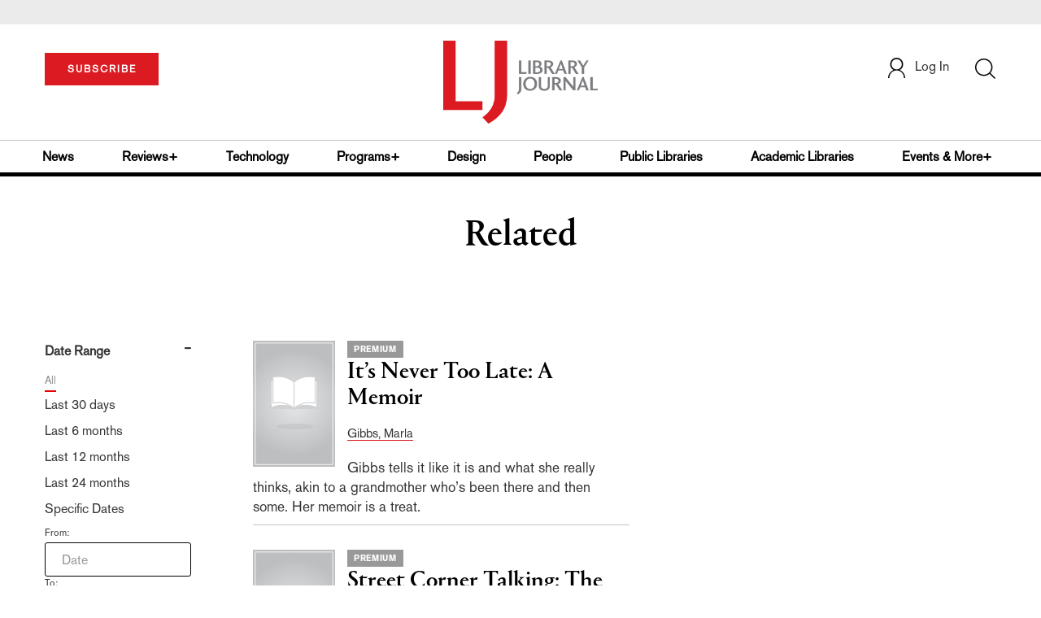

--- FILE ---
content_type: text/html;charset=UTF-8
request_url: https://www.libraryjournal.com/section/related/?relatedArticle=martha-graham-when-dance-became-modern-1790351
body_size: 345292
content:



<!DOCTYPE html PUBLIC "-//W3C//DTD XHTML 1.0 Transitional//EN" "http://www.w3.org/TR/xhtml1/DTD/xhtml1-transitional.dtd">
<html xmlns="http://www.w3.org/1999/xhtml">
<head>
<!-- jQuery library -->
<script src="https://ajax.googleapis.com/ajax/libs/jquery/3.3.1/jquery.min.js"></script>
<script src="https://cdnjs.cloudflare.com/ajax/libs/jquery-cookie/1.4.1/jquery.cookie.min.js"></script>


<script src="//cdn.blueconic.net/mediasource.js"></script>

<meta name="robots" content="noindex, nofollow">
<title>Library Journal</title>
<meta name="keywords" content="Library Journal Junior Library Guild, jlg, library, librarian, books, collection development, reading categories, reading levels." />
<meta http-equiv="Content-Type" content="text/html; charset=utf-8" />
<meta name="viewport" content="width=device-width, initial-scale=1.0, maximum-scale=1.0, user-scalable=no">


<!-- Latest compiled and minified CSS -->
<link rel="stylesheet" type="text/css" href="/webfiles/1769406068704/css/bootstrap3.3.7.min.css"/>
<!-- <link rel="stylesheet" href="https://maxcdn.bootstrapcdn.com/bootstrap/3.3.7/css/bootstrap.min.css"> -->

<!-- Jquery pluging for Pagination -->
<script src="/webfiles/1769406068704/js/jquery.simplePagination.js" type="text/javascript"></script>
<!-- <script type="text/javascript" src="path_to/jquery.simplePagination.js"></script> -->

<!-- Latest compiled JavaScript -->
<script src="/webfiles/1769406068704/js/bootstrap3.3.7.min.js" type="text/javascript"></script>
<!-- <script src="https://maxcdn.bootstrapcdn.com/bootstrap/3.3.7/js/bootstrap.min.js"></script> -->

<!-- ReCAPTCHA plugin -->
<script src='https://www.google.com/recaptcha/api.js'></script>

<!-- fa fa Icons -->
<!-- <link rel="stylesheet" href="https://cdnjs.cloudflare.com/ajax/libs/font-awesome/4.7.0/css/font-awesome.min.css"> -->

<link href='https://fonts.googleapis.com/css?family=Open+Sans:400,300,600,700' rel='stylesheet' type='text/css'>
<link href='https://fonts.googleapis.com/css?family=Montserrat:400,700' rel='stylesheet' type='text/css'>
<!-- <link href="http://lj.libraryjournal.com/wp-content/themes/news/images/favicon.ico" rel="Shortcut Icon" type="image/x-icon" /> -->

<link href="/webfiles/1769406068704/images/LJ_logo.ico" rel="Shortcut Icon" type="image/x-icon" />

<!-- <link rel="stylesheet" type="text/css" href="/webfiles/1769406068704/css/header.css"/> -->
<link rel="stylesheet" type="text/css" href="/webfiles/1769406068704/css/font-awesome.css"/>
<link rel="stylesheet" type="text/css" href="/webfiles/1769406068704/css/style.css"/>
<link rel="stylesheet" type="text/css" href="/webfiles/1769406068704/css/movers.css"/>
<link rel="stylesheet" type="text/css" href="/webfiles/1769406068704/css/subscription.css"/>

<script src="/webfiles/1769406068704/js/swiper.min.js" type="text/javascript"></script>
<link rel="stylesheet" type="text/css" href="/webfiles/1769406068704/css/swiper.min.css"/>

<link rel="canonical" href="www.libraryjournal.com"/>


<script>
function myFunction() {
var x = document.getElementById("myTopnav");
if (x.className === "topnav") {
x.className += " responsive";
} else {
x.className = "topnav";
}
}
</script>
<script type="text/javascript">
var analyticsFileTypes = [''];
var analyticsSnippet = 'enabled';
var analyticsEventTracking = 'enabled';
</script>

 <!-- Global site tag (gtag.js) - Google Analytics -->

<!-- Google Tag Manager -->
<script>(function(w,d,s,l,i){w[l]=w[l]||[];w[l].push({'gtm.start':
new Date().getTime(),event:'gtm.js'});var f=d.getElementsByTagName(s)[0],
j=d.createElement(s),dl=l!='dataLayer'?'&l='+l:'';j.async=true;j.src=
'https://www.googletagmanager.com/gtm.js?id='+i+dl;f.parentNode.insertBefore(j,f);
})(window,document,'script','dataLayer','GTM-KKLCXJW');</script>
<!-- End Google Tag Manager -->
<script type="text/javascript">
function divSwap(div1,div2)
{
d1 = document.getElementById(div1);
d2 = document.getElementById(div2);
if( d2.style.display == "none" )
{
d1.style.display = "none";
d2.style.display = "block";
}
else
{
d1.style.display = "block";
d2.style.display = "none";
}
}

</script>

<script async="async" src="https://www.googletagservices.com/tag/js/gpt.js">
</script>

<script type='text/javascript'>
var googletag = googletag || {};
googletag.cmd = googletag.cmd || [];
</script>

<script type='text/javascript'>

var networkCode = 3245306;
var adUnit = 'lj';
var slotName = "/" + networkCode + "/" + adUnit;
var theme = '';
var pid = '';
var test = '';
theme = 'related,';
pid = 'related,';
var pgtype = 'sub-theme-landing';
function breakpointval(){
var width = window.innerWidth;
if(width<768){
   return "mobile";
}else if(width<993){
   return "tablet";
}else if(width>992){
   return "desktop";
}
}
function customerName() {
if ($.cookie('customerToken') != undefined) {
var customerDetails = JSON.parse($.cookie('customerData'));
return customerDetails.firstname;
}
}
var breakpoint = breakpointval();
var loggedin =(customerName())?"yes":"no";
var newsletter = '';

googletag.cmd.push(function() {

var topMapping = googletag.sizeMapping().
addSize([768, 0], [728, 90]).
addSize([0, 0], [300, 50]).
build();
var hpmid1Mapping = googletag.sizeMapping().
addSize([993, 0], [300, 250]).
addSize([768, 0], [728, 90]).
addSize([0, 0], [300, 250]).
build();
var hpmid2Mapping = googletag.sizeMapping().
addSize([993, 0], [300, 250]).
addSize([0, 0], [300, 50]).
build();

googletag.defineSlot(slotName, [[728, 90], [300, 50]], 'header_tag_desktop')
.defineSizeMapping(topMapping)
.addService(googletag.pubads())
.setTargeting("pos", "top");
googletag.defineSlot(slotName, [[728, 90], [300, 250]], 'themelanding1')
.defineSizeMapping(hpmid1Mapping)
.addService(googletag.pubads())
.setTargeting("pos", "mid1");
googletag.defineSlot(slotName, [[300, 250], [300, 50]], 'themelanding2')
.defineSizeMapping(hpmid2Mapping)
.addService(googletag.pubads())
.setTargeting("pos", "mid2");
googletag.defineSlot(slotName, [1, 1], 'LJ_Spotible1_1x1')
.addService(googletag.pubads())
.setTargeting("pos", "spotible");
googletag.defineSlot(slotName, [1, 1], 'LJ_Video_1x1')
.addService(googletag.pubads())
.setTargeting("pos", "video");
googletag.pubads().setTargeting("theme",theme);
googletag.pubads().setTargeting("pid",pid);
googletag.pubads().setTargeting("pgtype",pgtype);
googletag.pubads().setTargeting("breakpoint",breakpoint);
googletag.pubads().setTargeting("loggedin",loggedin);
googletag.pubads().setTargeting("newsletter",newsletter);
googletag.pubads().setTargeting("test",test);
googletag.pubads().enableSingleRequest();
googletag.pubads().collapseEmptyDivs();
googletag.pubads().enableLazyLoad();
googletag.enableServices();

});
</script>



<script>
function userName() {
    if ($.cookie('customerToken') != undefined) {
        var customerDetails = JSON.parse($.cookie('customerData'));
        if(customerDetails.firstname == "LJ")
            return "Free User";
        else
            return "loggedin"
    }
   }
var usertyp =(userName())?userName():"NotLogged";

window.dataLayer = window.dataLayer || [];
window.dataLayer.push({
    'dimensions':{

      'category': theme,
      'user type': usertyp
    }
});
</script>
<script>/*<![CDATA[*/(function(w,a,b,d,s){w[a]=w[a]||{};w[a][b]=w[a][b]||{q:[],track:function(r,e,t){this.q.push({r:r,e:e,t:t||+new Date});}};var e=d.createElement(s);var f=d.getElementsByTagName(s)[0];e.async=1;e.src='//mediasource.actonservice.com/cdnr/63/acton/bn/tracker/10574';f.parentNode.insertBefore(e,f);})(window,'ActOn','Beacon',document,'script');ActOn.Beacon.track();/*]]>*/</script>

<meta name="google-site-verification" content="GINpffHmAfZPGwpGyHSIt6k2Eeg8Hk44abcaPHa4FsI" />
<meta name="facebook-domain-verification" content="894j6361r0x0qu1ys4g936p4766o10" />
</head>

<body>

<!-- Google Tag Manager (noscript) -->
<noscript><iframe src="https://www.googletagmanager.com/ns.html?id=GTM-KKLCXJW"
height="0" width="0" style="display:none;visibility:hidden"></iframe></noscript>
<!-- End Google Tag Manager (noscript) -->

	<div class="col-md-12 pl_0 pr_0">
    <a name="top"></a>
		<div id="advertisement" class="advertisement adv-top bg-gray col-md-12 col-sm-12 col-xs-12 float-left hidden-print">
			<div id="header_tag_desktop">
                <script type='text/javascript'>
                    googletag.cmd.push(function() { googletag.display('header_tag_desktop'); });
                </script>

			</div>
		</div>
<!-- new header design in desktop view -->
<script src="/webfiles/1769406068704/js/header.js" type="text/javascript"></script>
<script type="text/javascript" id="hs-script-loader" async defer src="//js.hs-scripts.com/20468848.js"></script>
<script defer="" src="https://cdnjs.cloudflare.com/ajax/libs/imask/3.4.0/imask.min.js"></script>


<!-- IP Popup Start -->
<div class="modal fade" id="myModal" tabindex="-1" role="dialog" data-keyboard="false" aria-labelledby="exampleModalCenterTitle" aria-hidden="true">
  <div class="modal-dialog modal-dialog-centered" role="document">
    <div class="ip-met-pop-cont modal-content">
      <div class="modal-body">
        <button onclick="closeClick()" type="button" class="close" data-dismiss="modal" aria-label="Close">
          <span style="font-size:25px;" aria-hidden="true">&times;</span>
        </button>
        <h3 class="ip-met-pop-h3"></h3>
        <div class="ip-met-pop-anc-link-cont">
          <button onclick="loginClick()" type="button" class="ip-met-pop-anc-link">Login</button>
          <button onclick="closeClick()" type="button" class="ip-met-pop-anc-link" data-dismiss="modal">No thanks, take me to the website.</button>
        </div>
     </div>
    </div>
  </div>
</div>
<!-- IP Popup End -->

<!-- Login Access Popup Start -->
<div class="modal fade" id="loginConfirmModal" tabindex="-1" role="dialog" data-keyboard="false" aria-labelledby="exampleModalCenterTitle" aria-hidden="true">
  <div class="modal-dialog modal-dialog-centered" role="document">
    <div class="login-met-pop-cont modal-content">
      <div class="modal-body">
        <button onclick="procedToLoginClose()" type="button" class="close" data-dismiss="modal" aria-label="Close">
          <span style="font-size:25px;" aria-hidden="true">&times;</span>
        </button>
        <h3 class="login-met-pop-h3-header">You have exceeded your limit for simultaneous device logins.</h3>
        <h3 class="login-met-pop-h3">Your current subscription allows you to be actively logged in on up to three (3) devices simultaneously. Click on continue below to log out of other sessions and log in on this device.</h3>
        <div class="ip-met-pop-anc-link-cont">
          <button id="proced-to-login" type="button" class="ip-met-pop-anc-link" onclick="procedToLoginClick()" data-dismiss="modal">Continue</button>
          <button type="button" class="ip-met-pop-anc-link" data-dismiss="modal" onclick="procedToLoginClose()">Cancel</button>
        </div>
     </div>
    </div>
  </div>
</div>
<!-- Login Access Popup End -->

<!-- Gift Subscription Popup Start -->
<div class="modal fade" id="myGiftModal" tabindex="-1" role="dialog" data-keyboard="false" aria-labelledby="exampleModalCenterTitle" aria-hidden="true">
  <div class="modal-dialog modal-dialog-centered" role="document">
    <div class="gift-met-pop-cont modal-content">
      <div class="modal-body">
        <button onclick="giftPopupCloseClick()" type="button" class="close" data-dismiss="modal" aria-label="Close">
          <span style="font-size:25px;" aria-hidden="true">&times;</span>
        </button>
        <h3 id="gift-met-pop-h3" class="gift-met-pop-h3"></h3>
        <div class="gift-met-pop-anc-link-cont">
          <button onclick="giftPopupOKClick()" type="button" class="gift-met-pop-anc-link">OK</button>
        </div>
        <div class="display-none" id="gift-loader-space"><i class="fa fa-spinner fa-spin red" style="font-size:38px;margin-left: 45%;"></i></div>
     </div>
    </div>
  </div>
</div>
<!-- Gift Subscription Popup End -->

<div id="header" class="header container-fluid col-md-12 col-sm-12 col-xs-12 float-left pl_0 pr_0 hidden-xs">
  <div id="header-banner-multi-sub" class="header-banner-multi-sub"></div>
  <nav class="navbar navbar-default container mb_0">
    <div class="col-md-12 col-sm-12 col-xs-12 p_0">
      <div class="navbar-header col-md-3 col-sm-3 col-xs-12 mb_15 p_0">
        <a href="/page/subscribe"><button id="subscribe-btn"
            class="btn btn-subscribe btn-red navbar-btn subscribe-btn-size" style="width:140px;">SUBSCRIBE</button><a>
            <div id="open-url-btn" class="topic-type mb_10" style="display:none; margin-top:40px">
              <!--<a class="theme-link fs_13" style="cursor: pointer">ACCESS DIGITIZED EDITION</a>-->
              <a id="digitized" class="theme-link fs_13" style="cursor: pointer">ACCESS DIGITIZED EDITION</a>
            </div>
            <div id="emags_link" class="topic-type mb_10" style="display:none; margin-top:40px">
              <a id="emags_link_click" class="theme-link fs_13" style="cursor: pointer">ACCESS DIGITIZED EDITION</a>
          </div>
      </div>
      <div class="col-md-6 col-sm-6 col-xs-12 text-align-center">
        <a id="homeId" onclick="readUrlCategory('home','homeId','home')" ;>
          <img class="LJ-image pointer" src="/webfiles/1769406068704/images/LJ.jpg" alt="L J image" />
        </a>
      </div>
      <ul class="nav navbar-nav navbar-right col-md-3 col-sm-3 col-xs-12 mt_20">
        <!-- <li class="pull-right mt_5 tab-mt-20">
            <a class="tab-no-padding" href="/page/shopping-cart-page">
              <div id="cart">
                <img class="tab-w20" src="/webfiles/1769406068704/images/shopping-cart.png"/>
              </div>
              <span id="itemCount">0</span>
            </a>
          </li> -->
        <li class="pull-right mt_20 ml_30 search-bar">
          <a href="" class="search-icon p_0 tab-ml-10" data-toggle="collapse">
            <img id="btn" class="tab-w20" src="/webfiles/1769406068704/images/search.png" />
            <div id="idd" class="display-none"></div>
          </a>
        </li>
        <li id="usertempDetail" class="pull-right mt_20 ellipsis-user-name dropdown-hover display-none">
          <div class="usertempDetail pointer ml_20 tab-no-margin fs_16 tab-fs-14 customer-id">Free Access Account</div>
          <!-- After logged in user account nav popup-->
          <ul id="account-popup" class="dropdown-menu account-nav border-none">
            <li><a class="mb_10 mt_10 pointer" onclick="deleteAllCookies('/page/home')">Logout</a></li>
          </ul>
        </li>
        <li id="userDetail" class="pull-right mt_20 ellipsis-user-name dropdown">
          <div id="mydiv" class="userDetail pointer ml_20 tab-no-margin fs_16 tab-fs-14">
              <a href="/page/login" class="p_0 fs_16 dropdown-toggle" role="button" aria-expanded="false">
          <img class="mr_10" src="/webfiles/1769406068704/images/user.png" />Log In</a> 

            </div>
          <!-- After logged in user account nav popup-->
          <ul id="account-popup" class="dropdown-menu account-nav border-none">
            <li><a class="mb_10 mt_10" href="/page/account-dashboard?id=ms" id="ms">My Subscriptions</a></li>
            <!-- <li><a class="mb_10 mt_10"href="/page/account-dashboard?id=ml" id="ml">My Library</a></li> -->
            <li><a class="mb_10 mt_10" href="/page/account-dashboard?id=mz" id="mz">My Library</a></li>
            <li><a class="mb_10 mt_10" href="/page/account-dashboard?id=mp" id="mp">My Profile</a></li>
            <li><a class="mb_10 mt_10 display-none" href="/page/account-dashboard?id=mi" id="mi">Manage Institution</a>
            </li>
            <li><a class="mb_10 mt_10 pointer" onclick="deleteAllCookies('/page/home')">Logout</a></li>
          </ul> <!-- End After logged in user account nav popup -->

          <!-- Before log in user account nav popup -->
          <ul id="reg-popup" class="dropdown-menu dropdown-menu-login pb_20" role="menu">
            <li>
              <div class="registration">
                <div class="col-md-12 col-xs-12 p_0">
                  <form class="registration-form" id="login-form1" method="post" data-toggle="validator">

                    <div class="col-md-12 text-align-center pl_0 pr_0 pt_0">
                      <div class="highlight error-color display-none" id="login-error1">Invalid email or password. Try
                        again.</div>
                    </div>

                    <div class="col-md-12 form-group required mb_0 pl_20 pr_20">
                      <label class="control-label">Email</label>
                      <input class="" type="email" id="loginEmail1" name="loginEmail" placeholder="Email" required>
                    </div>

                    <div class="col-md-12 form-group required mb_0 pl_20 pr_20">
                      <label class="control-label">Password</label>
                      <input type="password" id="loginPassword1" name="loginPassword" placeholder="Password" required>
                    </div>

                    <div class="col-md-12 form-group required mb_0 pl_20 pr_20 text-align-center"
                      id="headerDropdownLoginLoader">

                    </div>

                    <div class="col-md-12 text-align-center pl_20 pr_20">
                      Forgot <a class="border-bottom-red text-decoration-none" href="/page/forgot-pass">password</a>?
                    </div>

                    <div class="col-md-12 align-center pl_20 pr_20">
                      <button type="submit" class="btn btn-default-red bold akzidenz-grotesk-regular"
                        id="headerDropdownLoginButton">LOG IN</button>
                    </div>

                    <div class="col-md-12 text-align-center align-center pl_20 pr_20 pb_0 fs_13">
                      Don't have a Library Journal Account?
                    </div>

                    <div class="col-md-12 text-align-center align-center pl_20 pr_20 pt_0">
                      <a class="border-bottom-red text-decoration-none" href="/page/register">Register Now</a>
                    </div>

                  </form>
                </div>
              </div>
            </li>
          </ul>
          <!-- End Before log in user account nav popup -->
        </li>
      </ul>
    </div><!-- end col-md-12 col-sm-12 col-xs-12 -->
  </nav>

  <div class="hr_division_grey_light mb_0"></div>
  <div class="topic-navigation">
    <nav class="navbar-default mb_0 container">
      <ul class="nav navbar-nav full-width pull-left header-section">
        <li class="pl_0 nml-8">
          <a id="newsId" class="pl_0" onclick="readUrlCategory('news','newsId','News')" ;>News</a>
        </li>
        <li>
          <a id="reviewsId" onclick="readUrlCategory('reviews','reviewsId','Reviews')" ;>Reviews+</a>
        </li>
        <li>
          <a id="technologyId" onclick="readUrlCategory('technology','technologyId','Technology')" ;>Technology</a>
        </li>
        <li>
          <a id="programsId" onclick="readUrlCategory('programs+','programsId','Programs+')" ;>Programs+</a>
        </li>
        <li>
          <a id="designId" onclick="readUrlCategory('design','designId','Design')" ;>Design</a>
        </li>
        <li>
          <a id="peopleId" onclick="readUrlCategory('people','peopleId','People')" ;>People</a>
        </li>
        <li>
          <a id="publicLibrariesId" onclick="readUrlCategory('publiclibraries','publicLibrariesId','Public Libraries')"
            ;>Public Libraries</a>
        </li>
        <li>
          <a id="academicId" onclick="readUrlCategory('academiclibraries','academicId','Academic Libraries')" ;>Academic
            Libraries</a>
        </li>
        <li class="pr_0">
          <a id="moreId" class="pr_0">Events & More+</a>
          <ul class="dropdownlist">
            <li><a id="eventId" onclick="readUrlCategory('events','eventId','Events')" ;>Events</a></li>
            <li><a id="onlineCourseId" onclick="readUrlCategory('events?eventtype=eventHome','onlineCourseId','OnlineCourse')" ;>Online Courses</a></li>
               <li><a href="https://librarieslead.libraryjournal.com">Libraries Lead Podcast</a></li>
            <li><a id="leadershipId" onclick="readUrlCategory('leadership','leadershipId','Leadership')"
                ;>Leadership</a></li>
            <li><a id="advocacyId" onclick="readUrlCategory('advocacy','advocacyId','Advocacy')" ;>Advocacy</a></li>
            <li><a id="researchId" onclick="readUrlCategory('research','researchId','Research')" ;>Research</a></li>
            <li><a id="opinionId" onclick="readUrlCategory('opinion','opinionId','Opinion')" ;>Opinion</a></li>
            <li><a id="infoDocketId" onclick="readUrlCategory('infoDOCKET','infoDocketId','infoDOCKET')"
                ;>infoDOCKET</a></li>
            <li><a href="http://jobs.libraryjournal.com/" target="_blank">Job Zone</a></li>
          </ul>
        </li>
      </ul>
    </nav>
  </div>
  <div class="hr_division mt_0 mb_0"></div>
    <form method="get" action="https://www.libraryjournal.com/search" class="collapse search-form full-width">
      <div class="container-fluid p_0">
        <div class="p_0 search-bar-container col-md-12 col-sm-12">
          <div id="imaginary_container" class="col-md-offset-2 col-md-8 col-sm-12 mt_30">
            <div class="input-group stylish-input-group input-append">
              <input type="text" name="query" class="form-control search-box" placeholder="Search" autofocus>
              <span class="input-group-addon">
                <button type="submit">
                  <span class="glyphicon glyphicon-search"></span>
                </button>
              </span>
            </div>
          </div>
        </div>
      </div>
    </form>
</div>

<!-- new header design in mobile view -->
<div id="header-mobile" class="header container-fluid col-md-12 col-sm-12 col-xs-12 float-left visible-xs">
  <nav class="navbar navbar-default container mb_0">
    <!-- Brand and toggle get grouped for better mobile display -->
    <div class="container">
      <div class="navbar-header">
        <a id="sub-btn-mobi" href="/page/subscribe"><button class="btn btn-subscribe btn-red navbar-btn">SUBSCRIBE</button></a>
        <button id="ChangeToggle" type="button" class="navbar-toggle" data-toggle="collapse"
          data-target="#navbarCollapse">
          <img id="navbar-hamburger" class="lines pt_0" src="/webfiles/1769406068704/images/menu.png" />
          <img id="navbar-close" class="cross pt_0 hidden" src="/webfiles/1769406068704/images/cross.png" />
        </button>
        <a id="mobileHomeId" onclick="readUrlCategory('home','mobileHomeId','home')" ;>
          <img class="LJ-image pointer" src="/webfiles/1769406068704/images/mob_LJ.png" alt="L J image" />
        </a>
        <a href="#" class="p_0 pull-right" data-toggle="collapse" data-target=".login-user">
          <img class="userLines" src="/webfiles/1769406068704/images/user.png" />
        </a>
        <div class="collapse login-user">
          <div id="userDetail" class="mt_20 mb_20 dropdown">
            <div class="userDetail pointer ml_15 mb_10">
              <a href="/page/login" class="p_0 fs_16 dropdown-toggle" role="button" aria-expanded="false">Log In</a>
            </div>
            <!-- After logged in user account nav popup-->
            <div class="display-none" id="mobileViewAccountList">
              <ul class="display-none nav navbar-nav full-width pull-left no-margin">
                <li><a href="/page/account-dashboard?id=ms" id="ms">My Subscriptions</a></li>
                <li><a href="/page/account-dashboard?id=ml" id="ml">My Library</a></li>
                <!-- <li><a href="#">My Saved Articles</a></li> -->
                <li><a href="/page/account-dashboard?id=mp" id="mp">My Profile</a></li>
                <li><a href="/page/account-dashboard?id=mi" id="mi" class="display-none">Manage Institutions</a></li>
                <li><a class="pointer" onclick="deleteAllCookies('/page/home')">Logout</a></li>
              </ul>
            </div>
            <!-- End After logged in user account nav popup -->
          </div>
        </div>
      </div>
      <div class="topic-type mb_10 text-center">
        <!--<a class="theme-link fs_13" href="https://store.emags.com/libraryjournal_free" target="_blank">ACCESS DIGITIZED EDITION</a>-->
        <a id="digitized-mobi open-url-btn-mobi" class="theme-link fs_13" style="cursor: pointer; display:none;">ACCESS DIGITIZED EDITION</a>
      </div>
      <!-- Collect the nav links, forms, and other content for toggling -->
      <div class="collapse navbar-collapse" id="navbarCollapse">
          <form method="get" action="https://www.libraryjournal.com/search" class="search-input" id="demo-2">
            <div id="imaginary_container">
              <div class="input-group stylish-input-group input-append">
                <input type="text" name="query" class="form-control search-box" placeholder="Search">
                <span class="input-group-addon">
                  <button type="submit">
                    <span class="glyphicon glyphicon-search"></span>
                  </button>
                </span>
              </div>
            </div>
          </form>
          <ul class="nav navbar-nav mt_70">
            <li>
              <a id="mobNewsId" class="bold" onclick="readUrlCategory('news','mobNewsId','News')" ;>News</a>
              <div class="col-xs-12 mb_10">
                <div class="col-xs-6 p_0">
                  <p><a href="/section/news/archivespreservation">Archives & Preservation</a></p>
                  <p><a href="/section/news/awards">Awards</a></p>
                  <p><a href="/section/news/booknews">Book News</a></p>
                  <p><a href="/section/news/budgetsfunding">Budgets & Funding</a></p>
                  <p id="newsMoreToggle">More</p>
                  <ul id="newsMoreToggleUl" class="display-none list-unstyled">
                    <li class="mb_10"><a href="/section/news/innovation">Innovation</a></li>
                    <li class="mb_10"><a href="/section/news/lis">LIS</a></li>
                    <li class="mb_10"><a href="/section/news/management">Management</a></li>
                    <li class="mb_10"><a href="/section/news/marketing">Marketing</a></li>
                  </ul>
                </div>
                <div class="col-xs-6 pr_0 pl_10">
                  <p><a href="/section/news/buildings">Buildings</a></p>
                  <p><a href="/section/news/conferencecoverage">Conference Coverage</a></p>
                  <p><a href="/section/news/impacts">Impacts</a></p>
                  <p><a href="/section/news/industrynews">Industry News</a></p>

                </div>
                <div class="hr_division_grey_light"></div>
              </div>
            </li>
            <li>
              <a id="mobReviewsId" class="bold" onclick="readUrlCategory('reviews','mobReviewsId','Reviews')"
                ;>Reviews+</a>
              <div class="col-xs-12 mb_10">
                <div class="col-xs-6 p_0">
                  <p><a href="/section/reviews/awards">Awards</a></p>
                  <p><a href="/section/reviews/bestof">Best of</a></p>
                  <p><a href="/section/reviews/booknews">Book News</a></p>
                  <p><a href="/section/reviews/booklists">Booklists</a></p>
                  <p id="reviewMoreToggle">More</p>
                  <ul id="reviewMoreToggleUl" class="display-none list-unstyled">
                    <li class="mb_10"><a href="/section/reviews/readersadvisory">Readers' Advisory</a></li>
                    <li class="mb_10"><a href="/section/reviews/reference">Reference</a></li>
                  </ul>
                </div>
                <div class="col-xs-6 pr_0 pl_10">
                  <p><a href="/section/reviews/collectionmanagement">Collection Management</a></p>
                  <p><a href="/section/reviews/fiction">Fiction</a></p>
                  <p><a href="/section/reviews/media">Media</a></p>
                  <p><a href="/section/reviews/nonfiction">Nonfiction</a></p>
                </div>
                <div class="hr_division_grey_light"></div>
              </div>
            </li>
            <li>
              <a id="mobTechnologyId" class="bold"
                onclick="readUrlCategory('technology','mobTechnologyId','Technology')" ;>Technology</a>
              <div class="col-xs-12 mb_10">
                <div class="col-xs-6 p_0">
                  <p><a href="/section/technology/archivespreservation">Archives & Preservation</a></p>
                  <p><a href="/section/technology/awards">Awards</a></p>
                  <p><a href="/section/technology/budgetsfunding">Budgets & Funding</a></p>
                  <p><a href="/section/technology/buildings">Buildings</a></p>
                  <p id="technologyMoreToggle">More</p>
                  <ul id="technologyMoreToggleUl" class="display-none list-unstyled">
                    <li class="mb_10"><a href="/section/technology/management">Management</a></li>
                    <li class="mb_10"><a href="/section/technology/marketing">Marketing</a></li>
                    <li class="mb_10"><a href="/section/technology/readersadvisory">Readers' Advisory</a></li>
                  </ul>
                </div>
                <div class="col-xs-6 pr_0 pl_10">
                  <p><a href="/section/technology/impacts">Impacts</a></p>
                  <p><a href="/section/technology/industrynews">Industry News</a></p>
                  <p><a href="/section/technology/innovation">Innovation</a></p>
                  <p><a href="/section/technology/lis">LIS</a></p>
                </div>
                <div class="hr_division_grey_light"></div>
              </div>
            </li>
            <li>
              <a id="mobProgramsId" class="bold" onclick="readUrlCategory('programs+','mobProgramsId','Programs+')"
                ;>Programs+</a>
              <div class="col-xs-12 mb_10">
                <div class="col-xs-6 p_0">
                  <p><a href="/section/programs+/archivespreservation">Archives & Preservation</a></p>
                  <p><a href="/section/programs+/awards">Awards</a></p>
                  <p><a href="/section/programs+/collectionmanagement">Collection Management</a></p>
                  <p><a href="/section/programs+/impacts">Impacts</a></p>
                  <p id="programsMoreToggle">More</p>
                  <ul id="programsMoreToggleUl" class="display-none list-unstyled">
                    <li class="mb_10"><a href="/section/programs+/readersadvisory">Readers' Advisory</a></li>
                  </ul>
                </div>
                <div class="col-xs-6 pr_0 pl_10">
                  <p><a href="/section/programs+/innovation">Innovation</a></p>
                  <p><a href="/section/programs+/management">Management</a></p>
                  <p><a href="/section/programs+/marketing">Marketing</a></p>
                  <p><a href="/section/programs+/programming">Programming</a></p>
                </div>
                <div class="hr_division_grey_light"></div>
              </div>
            </li>
            <li>
              <a id="mobDesignId" class="bold" onclick="readUrlCategory('design','mobDesignId','Design')" ;>Design</a>
              <div class="col-xs-12 mb_10">
                <div class="col-xs-6 p_0">
                  <p><a href="/section/design/archivespreservation">Architecture & Buildings</a></p>
                  <p><a href="/section/design/awards">Awards</a></p>
                  <p><a href="/section/design/budgetsfunding">Budgets & Funding</a></p>
                  <p><a href="/section/design/buildings">Buildings</a></p>
                </div>
                <div class="col-xs-6 pr_0 pl_10">
                  <p><a href="/section/design/impacts">Impacts</a></p>
                  <p><a href="/section/design/innovation">Innovation</a></p>
                  <p><a href="/section/design/management">Management</a></p>
                </div>
                <div class="hr_division_grey_light"></div>
              </div>
            </li>
            <li>
              <a id="mobLeadershipId" class="bold"
                onclick="readUrlCategory('leadership','mobLeadershipId','Leadership')" ;>Leadership</a>
              <div class="col-xs-12 mb_10">
                <div class="col-xs-6 p_0">
                  <p><a href="/section/leadership/archivespreservation">Archives & Preservation</a></p>
                  <p><a href="/section/leadership/awards">Awards</a></p>
                  <p><a href="/section/leadership/budgetsfunding">Budgets & Funding</a></p>
                  <p><a href="/section/leadership/careers">Careers</a></p>
                  <p id="leadershipMoreToggle">More</p>
                  <ul id="leadershipMoreToggleUl" class="display-none list-unstyled">
                    <li class="mb_10"><a href="/section/leadership/management">Management</a></li>
                    <li class="mb_10"><a href="/section/leadership/marketing">Marketing</a></li>
                    <li class="mb_10"><a href="/section/leadership/readersadvisory">Readers' Advisory</a></li>
                  </ul>
                </div>
                <div class="col-xs-6 pr_0 pl_10">
                  <p><a href="/section/leadership/collectionmanagement">Collection Management</a></p>
                  <p><a href="/section/leadership/impacts">Impacts</a></p>
                  <p><a href="/section/leadership/innovation">Innovation</a></p>
                  <p><a href="/section/leadership/lis">LIS</a></p>
                </div>
                <div class="hr_division_grey_light"></div>
              </div>
            </li>
            <li>
              <a id="mobPeopleId" class="bold" onclick="readUrlCategory('people','mobPeopleId','People')" ;>People</a>
              <div class="col-xs-12 mb_10">
                <div class="col-xs-6 p_0">
                  <p><a href="/section/people/awards">Awards</a></p>
                  <p><a href="/section/people/careers">Careers</a></p>
                  <p><a href="/section/people/industrynews">Industry News</a></p>
                  <p><a href="/section/people/innovation">Innovation</a></p>
                </div>
                <div class="col-xs-6 pr_0 pl_10">
                  <p><a href="/section/people/lis">LIS</a></p>
                  <p><a href="/section/people/management">Management</a></p>
                  <p><a href="/section/people/marketing">Marketing</a></p>
                </div>
                <div class="hr_division_grey_light"></div>
              </div>
            </li>
            <li>
              <a id="mobpublicLibId" class="bold"
                onclick="readUrlCategory('publiclibraries','mobpublicLibId','Public Libraries')" ;>Public Libraries</a>
              <div class="col-xs-12 mb_10">
                <div class="hr_division_grey_light"></div>
              </div>
            </li>
            <li>
              <a id="mobAcademicId" class="bold"
                onclick="readUrlCategory('academiclibraries','mobAcademicId','Academic Libraries')" ;>Academic
                Libraries</a>
              <div class="col-xs-12 mb_10">
                <div class="hr_division_grey_light"></div>
              </div>
            </li>
            <li>
              <a id="mobAdvocacyId" class="bold" onclick="readUrlCategory('advocacy','mobAdvocacyId','Advocacy')"
                ;>Advocacy</a>
              <div class="col-xs-12 mb_10">
                <div class="col-xs-6 p_0">
                  <p><a href="?subpage=Advocacy,Awards">Awards</a></p>
                  <p><a href="?subpage=Advocacy,budgetsfunding">Budgets & Funding</a></p>
                  <p><a href="?subpage=Advocacy,Impacts">Impacts</a></p>
                </div>
                <div class="col-xs-6 pr_0 pl_10">
                  <p><a href="?subpage=Advocacy,Innovation">Innovation</a></p>
                  <p><a href="?subpage=Advocacy,Management">Management</a></p>
                  <p><a href="?subpage=Advocacy,Marketing">Marketing</a></p>
                </div>
                <div class="hr_division_grey_light"></div>
              </div>
            </li>
            <li class="pr_0">
              <a id="mobMoreId" class="bold">More</a>
              <div class="col-xs-12 mb_10">
                <div class="col-xs-6 p_0">
                  <p><a id="mobCovid19Id" onclick="readUrlCategory('covid19','mobCovid19Id','COVID19')" ;>COVID19</a>
                  </p>
                  <p><a id="mobResearchId" onclick="readUrlCategory('research','mobResearchId','Research')"
                      ;>Research</a></p>
                  <p><a id="mobopinionId" onclick="readUrlCategory('opinion','mobopinionId','Opinion')" ;>Opinion</a>
                  </p>
                  <p><a id="mobInfoDocketId" onclick="readUrlCategory('infoDOCKET','mobInfoDocketId','infoDOCKET')"
                      ;>infoDOCKET</a></p>
                  <p><a href="http://jobs.libraryjournal.com/" target="_blank">Job Zone</a></p>
                </div>
                <div class="hr_division_grey_light"></div>
              </div>
            </li>
            <li>
              <a id="mobeventPDId" class="bold" onclick="readUrlCategory('events','mobeventPDId','Events')" ;>Events &
                PD</a>
              <div class="col-xs-12 mb_10">
                <div class="col-xs-6 p_0">
                  <p><a href="/section/events?eventtype=inPersonEvents">Live Events</a></p>
                  <p><a href="/section/events?eventtype=virtualEvents">Virtual Events</a></p>
                </div>
                <div class="col-xs-6 pr_0">
                  <p><a href="/section/events?eventtype=onlineCourses">Online Courses</a></p>
                  <p><a href="/section/events?eventtype=webcasts">Webcasts</a></p>
                </div>
                <div class="hr_division_grey_light"></div>
              </div>
            </li>
            <!-- <li>
									<a id="mobCommunityId" class="bold" onclick="">Community</a>
                  <div class="col-xs-12 mb_10">
                    <div class="col-xs-6 p_0">
                        <p><a href="">Forums</a></p>
                        <p><a href="">Resources</a></p>
                    </div>
                    <div class="col-xs-6 pr_0">
                      <p><a href="">Member Benefits</a></p>
                    </div>
                    <div class="hr_division_grey_light"></div>
                  </div>
                </li> -->
            <li>
              <a id="mobAboutId" class="bold" href="/page/About-Us">About LJ</a>
              <div class="col-xs-12 mb_10">
                <div class="col-xs-6 p_0">
                  <p><a href="http://www.mediasourceinc.com/">LJ Projects</a></p>
                  <p><a href="https://self-e.libraryjournal.com/">Self-Published Books</a></p>
                </div>
                <div class="col-xs-6 pr_0">
                  <p><a href="/page/Data-Privacy">Privacy Policy</a></p>
                </div>
                <div class="hr_division_grey_light"></div>
              </div>
            </li>
            <li>
              <a id="mobGetTouchId" class="bold" onclick="">Get in Touch</a>
              <div class="col-xs-12 mb_10">
                <div class="col-xs-6 p_0">
                  <p><a href="/page/subscribe">Subscriber Services</a></p>
                </div>
                <div class="col-xs-6 pr_0">
                  <p><a href="/page/Contact-Us">Contact Us</a></p>
                </div>
                <div class="hr_division_grey_light"></div>
              </div>
            </li>
            <li>
              <div class="col-xs-12 mb_10 text-align-center bold fs_18">
                888-282-5852
              </div>
            </li>
          </ul>
      </div>
    </div>
  </nav>
</div>


<script type="text/javascript">
  var btn = $('#btn');
  var idd = $('#idd');
  var click = $('#open-url-btn');

  if ($.cookie('customerData') != undefined) {
    var cdata = JSON.parse($.cookie('customerData'));
    var group_id = cdata.group_id;
    if (group_id == 4) {
      //$('.topic-navigation').css("display","none");
      $("#userDetail").css("display", "none");
      $("#usertempDetail").removeClass('display-none');
    }
  }

  btn.click(function () {
    idd.toggle(100, function () {
      // change the button text according to the state of the "#idd"
      if (idd.hasClass('display-none')) {
        btn.attr('src', "/webfiles/1769406068704/images/cross.png");
        $('.search-box').focus();
        idd.removeClass('display-none');
      } else {
        btn.attr('src', "/webfiles/1769406068704/images/search.png");
        idd.addClass('display-none');
      }
    });

  });

  //  click.click(function() {
  //    if ($.cookie('customerData') != undefined) {
  //      var Url = APIBaseUrl + "customer/getEmagsLink/" + JSON.parse($.cookie('customerData')).email;
  //var Url = APIBaseUrl + "customer/getImpelsysLink/" + "ajey.s@quantilus.com"
  //      $.ajax({
  //        url: Url,
  //        type: 'GET',
  //        contentType: 'application/json',
  //        success: function(data, textStatus) {
  //          const obj = JSON.parse(data)
  //          if(obj['success'] == 1){
  //            window.open(obj['url']);
  //          }
  //        },
  //        error: function(request, textStatus, errorThrown) {
  //document.getElementById("saveProfileId").innerHTML = '<div onclick="myProfileSave()" class="btn btn-default-red full-width bold akzidenz-grotesk-regular" >SAVE</div>';
  //        }
  //      });
  //    }
  //  });

  $("#newsMoreToggle").click(function () {
    if ($("#newsMoreToggleUl").hasClass('display-none')) {
      $("#newsMoreToggleUl").removeClass('display-none');
    } else {
      $("#newsMoreToggleUl").addClass('display-none');
    }
  });
  $("#reviewMoreToggle").click(function () {
    if ($("#reviewMoreToggleUl").hasClass('display-none')) {
      $("#reviewMoreToggleUl").removeClass('display-none');
    } else {
      $("#reviewMoreToggleUl").addClass('display-none');
    }
  });
  $("#technologyMoreToggle").click(function () {
    if ($("#technologyMoreToggleUl").hasClass('display-none')) {
      $("#technologyMoreToggleUl").removeClass('display-none');
    } else {
      $("#technologyMoreToggleUl").addClass('display-none');
    }
  });
  $("#programsMoreToggle").click(function () {
    if ($("#programsMoreToggleUl").hasClass('display-none')) {
      $("#programsMoreToggleUl").removeClass('display-none');
    } else {
      $("#programsMoreToggleUl").addClass('display-none');
    }
  });
  $("#leadershipMoreToggle").click(function () {
    if ($("#leadershipMoreToggleUl").hasClass('display-none')) {
      $("#leadershipMoreToggleUl").removeClass('display-none');
    } else {
      $("#leadershipMoreToggleUl").addClass('display-none');
    }
  });
</script>
    <div class="container">

<!-- TOPIC -->
<!--  code for new URL structure   -->
   

<!-- End  -->

<div class="TOPIC pull-left full-width resp-pr-15 resp-pl-15">
    <div class="topic_head pull-left full-width display-block mb_40">

      <div class="col-md-12 col-xs-12 pl_10 pr_10">

        <h1 class="page-headline mb_20">Related</h1>
      </div>
      <div class="article_topic_type col-md-12 col-sm-12 col-xs-12 pull-left text-align-center">
    </div>

    <!-- <div class="hr_division mt_0 mb_0"></div> -->



<!-- code for new url structure -->
<!-- End --> 



<div class="tabcontentSection full-width p_0">
  <!-- BEGIN Portlet PORTLET-->
  <div class="portlet">
    <div class="portlet-title">
      <ul class="nav nav-tabs taxonomy">

<!--
        <script type="text/javascript">
          var url = "related";
          console.log("", url);
        </script> -->

       
        
   



      </ul>
    </div>

    </div>
    <!-- END Portlet PORTLET-->
</div><!-- END Taxonomy Block-->



<script>
// mobile view taxonomy second DropDown
function myTaxonomy1() {
    var x = document.getElementById("myDIV1");
    if (x.style.display === "none") {
        x.style.display = "block";
    } else {
        x.style.display = "none";
    }
}
function myTaxonomy2() {
    var x = document.getElementById("myDIV2");
    if (x.style.display === "none") {
        x.style.display = "block";
    } else {
        x.style.display = "none";
    }
}
function myTaxonomy3() {
    var x = document.getElementById("myDIV3");
    if (x.style.display === "none") {
        x.style.display = "block";
    } else {
        x.style.display = "none";
    }
}
</script>



    <div class="FILTERS pull-left full-width display-block">


      <div class="col-md-12 col-sm-12 col-xs-12">
            <h3 class="filter-section-heading"></h3>
      </div>


      <!-- Filter & Filter results for Larger scree (above 768px) -->
      <div class="pull-left full-width display-block mb_40">

        <form class="" action="https://www.libraryjournal.com/section/related/" method="get" id="topicForm">
            <div class="filters col-md-2 col-sm-3 col-xs-12 pl_0">

              <!-- <button class="btn btn-default-black navbar-btn fs_14 fb hidden-md-up mb_30" id="mobileFilterBy">FILTER BY CATEGORY</button> -->
              <button class="btn lj-btn-black navbar-btn hidden-md-up mb_30" id="mobileFilterBy">FILTER BY CATEGORY</button>

              <div class="col-md-12 col-sm-12 col-xs-12 pl_0 pr_0" id="filter">


                <div class="panel-group" id="accordion">

                  <!-- Button for smaller screes to toggle the filters -->
                  <div class="full-width pull-left hidden-md-up" id="mobileFilterByClose" style="display: none;">
                    <img class="cross pt_0 float-right" src="/webfiles/1769406068704/images/cross.png" style="width: 50px;">
                  </div>

                    <div class="panel panel-default">
                        <div class="panel-heading pt_0">
                             <h4 class="panel-title filter-heading">
                                <a class="accordion-toggle" data-toggle="collapse" data-parent="#accordion" href="#dateRange">
                                  Date Range
                                  <i class="fa fa-minus hidden-md-down"></i>
                                  <i class="fa fa-caret-up hidden-md-up"></i>
                                </a>
                            </h4>

                        </div>



                        <div id="dateRange" class="panel-collapse collapse in">
                          <div class="panel-body no-top-border" onclick="changeDateLinkClicked('last','all')"> <label for="allDates" ><span class="border-hover-red">All</span></label><input class="checked-radio" type="radio" name="" id="allDates" value=""> </div>
                          <div class="panel-body no-top-border" onclick="changeDateLinkClicked('last','1')"><span class="border-hover-red">Last 30 days</span></div>
                          <div class="panel-body no-top-border" onclick="changeDateLinkClicked('last','6')"><span class="border-hover-red">Last 6 months</span></div>
                          <div class="panel-body no-top-border" onclick="changeDateLinkClicked('last','12')"><span class="border-hover-red">Last 12 months</span></div>
                          <div class="panel-body no-top-border" onclick="changeDateLinkClicked('last','24')"><span class="border-hover-red">Last 24 months</span></div>
                            <!-- <div class="panel-body no-top-border"> <label for="allDates" >All</label><input class="checked-radio" type="radio" name="" id="allDates" value=""> </div> -->
                            <!-- <div class="panel-body no-top-border">This Month</div>
                            <div class="panel-body no-top-border">Last 6 months</div>
                            <div class="panel-body no-top-border">Last 12 months</div>
                            <div class="panel-body no-top-border">Last 24 months</div>
                            <div class="panel-body no-top-border">Older than 24</div> -->
                            <div class="panel-body no-top-border"><span id="specific-date">Specific Dates</span></div>
                            <div class="panel-body no-top-border date-range">
                              <span>From:</span><br>
                              <input autocomplete ="off" type="text" name="frompublishdate" value="" placeholder="Date" id="fromDatepicker" onkeydown="return false">
                              <!-- <input type="text" name="" value="" placeholder="MM" class="fromDatepicker" id="fromDatepicker"> /
                              <input type="text" name="" value="" placeholder="DD" class="fromDatepicker" id="from_DDpicker"> /
                              <input type="text" name="" value="" placeholder="YYYY" class="fromDatepicker yyyy" id="from_YYpicker"> -->

                              <br>
                              <span>To:</span><br>
                              <input autocomplete ="off" type="text" name="topublishdate" value="" placeholder="Date" id="toDatepicker" onkeydown="return false">
                              <!-- <input type="text" name="" value="" placeholder="MM" class="toDatepicker" id="to_MMpicker"> /
                              <input type="text" name="" value="" placeholder="DD" class="toDatepicker" id="to_DDpicker"> /
                              <input type="text" name="" value="" placeholder="YYYY" class="toDatepicker yyyy" id="to_YYpicker"> -->

                              <!-- <button class="btn btn-grey-filled full-width navbar-btn" id="dateRefineSearch">REFINE SEARCH</button> -->
                              <button class="tablinks btn btn-default-red full-width mt_10 mb_10" id="dateRefineSearch">REFINE SEARCH</button>
                            </div>
                            <!-- <div class="panel-body no-top-border"> -->
                              <!-- <button class="btn btn-grey-filled full-width display-block navbar-btn">REFINE SEARCH</button> -->
                            <!-- </div> -->
                        </div>
                    </div>

                    <div class="panel panel-default">
                     <div class="panel-heading">
                     <h4 class="panel-title filter-heading">
                        <a class="accordion-toggle" data-toggle="collapse" data-parent="#accordion" href="#categoryId">
                          Category
                          <i class="fa fa-plus hidden-md-down"></i>
                          <i class="fa fa-caret-down hidden-md-up"></i>
                        </a>
                    </h4>
                     </div>
                     <div id ="categoryId" class="panel-collapse collapse">

                         <div class="panel-body no-top-border">
                           <!-- name="contentmedium" value="All" -->


                           <a href="https://www.libraryjournal.com/section/related/?relatedArticle=martha-graham-when-dance-became-modern-1790351" id="linkCaegoryAll">
                             <div class="panel-body no-top-border" style="padding-bottom:0px  !important"><span id="categoryAll" class="checked-radio">All</span>
                             </div>
                           </a>
                         </div>
                         <!-- added article only for category options in filter -->
                        <div class="panel-body no-top-border">
                            <a href=https://www.libraryjournal.com/section/related/?relatedArticle=martha-graham-when-dance-became-modern-1790351&category=article id="linkArticleCategory">
                              <span id = "categoryArticle">Articles Only</span>
                                <input id="article_category" type="hidden" name="category" value=""/>
                            </a>
                        </div>
                        <div class="panel-body no-top-border">
                            <a href=https://www.libraryjournal.com/section/related/?relatedArticle=martha-graham-when-dance-became-modern-1790351&category=review id="linkReviewCategory">
                              <span id = "categoryReview">Reviews Only</span>
                                <input id="review_category" type="hidden" name="category" value=""/>
                            </a>
                        </div>


                         <!-- <div class="panel-body no-top-border">

                           <a href="https://www.libraryjournal.com/section/related/?relatedArticle=martha-graham-when-dance-became-modern-1790351&category=article">
                             <div class="panel-body no-top-border"><span class="border-hover-red">Article</span></div>
                           </a>
                         </div>
                         <div class="panel-body no-top-border">

                           <a href="https://www.libraryjournal.com/section/related/?relatedArticle=martha-graham-when-dance-became-modern-1790351&category=review">
                             <div class="panel-body no-top-border"><span class="border-hover-red">Review</span></div>
                           </a>
                         </div>
                         <div class="panel-body no-top-border">

                           <a href="https://www.libraryjournal.com/section/related/?relatedArticle=martha-graham-when-dance-became-modern-1790351&category=infoDocket">
                             <div class="panel-body no-top-border"><span class="border-hover-red">infoDOCKET</span></div>
                           </a>
                         </div>
                         <div class="panel-body no-top-border">

                           <a href="https://www.libraryjournal.com/section/related/?relatedArticle=martha-graham-when-dance-became-modern-1790351&category=reviewlist">
                             <div class="panel-body no-top-border"><span class="border-hover-red">Review Lists</span></div>
                           </a>
                         </div> -->
                     </div>
                   </div>

                    <!-- New Format Search Start-->
                    <div class="panel panel-default display-none">
                      <div class="panel-heading">
                        <h4 class="panel-title filter-heading">
                          <a class="accordion-toggle" data-toggle="collapse" data-parent="#accordion" href="#reviewFormatId">
                            Format
                            <i class="fa fa-plus hidden-md-down"></i>
                            <i class="fa fa-caret-down hidden-md-up"></i>
                          </a>
                        </h4>

                      </div>

                      <div id="reviewFormatId" class="panel-collapse collapse">

                        <div class="panel-body no-top-border">
                          <input class="small-checkbox format-checkbox" type="checkbox" id="format_All"/>
                          <!-- name="contentmedium" value="All" -->
                          <label class="small-checkbox" for="format_All" onclick="generateContentMediumList('All')">All</label>
                        </div>
                        <div class="panel-body no-top-border">
                          <input class="small-checkbox format-checkbox" type="checkbox" id="format_Articles" />
                          <!-- name="contentmedium" value="Articles" -->
                          <label class="small-checkbox" for="format_Articles" onclick="generateContentMediumList('Articles')">Article Collection</label>
                        </div>
                        <div class="panel-body no-top-border">
                          <input class="small-checkbox format-checkbox" type="checkbox" id="format_Blogs" />
                          <!-- name="contentmedium" value="Blogs" -->
                          <label class="small-checkbox" for="format_Blogs" onclick="generateContentMediumList('Blogs')">Blogs</label>
                        </div>
                        <div class="panel-body no-top-border">
                          <input class="small-checkbox format-checkbox" type="checkbox" id="format_Columns" />
                          <!-- name="contentmedium" value="Columns" -->
                          <label class="small-checkbox" for="format_Columns" onclick="generateContentMediumList('Columns')">Columns</label>
                        </div>
                        <div class="panel-body no-top-border">
                          <input class="small-checkbox format-checkbox" type="checkbox" id="format_Downloads" />
                          <!-- name="contentmedium" value="Downloads" -->
                          <label class="small-checkbox" for="format_Downloads" onclick="generateContentMediumList('Downloads')">Downloads</label>
                        </div>
                        <div class="panel-body no-top-border">
                          <input class="small-checkbox format-checkbox" type="checkbox" id="format_Surveys" />
                          <!-- name="contentmedium" value="Surveys" -->
                          <label class="small-checkbox" for="format_Surveys" onclick="generateContentMediumList('Surveys')">Surveys</label>
                        </div>
                        <div class="panel-body no-top-border">
                          <input class="small-checkbox format-checkbox" type="checkbox" id="format_Videos" />
                          <!-- name="contentmedium" value="Videos" -->
                          <label class="small-checkbox" for="format_Videos" onclick="generateContentMediumList('Videos')">Videos</label>
                        </div>

                        <input type="hidden" name="contentmedium" value="All" id="contentmediumId">

                        <button class="tablinks btn btn-default-red full-width mt_10 mb_10" id="formateRefineSearch">REFINE SEARCH</button>
                      </div>
                    </div>
                    <!-- New Format Search End-->

                    <!-- Format filter -->

                    <!-- Format Search -->
                    <!-- <div class="panel panel-default">
                      <div class="panel-heading">
                        <h4 class="panel-title filter-heading">
                          <a class="accordion-toggle" data-toggle="collapse" data-parent="#accordion" href="#reviewFormatId">
                            Format
                            <i class="fa fa-plus hidden-md-down"></i>
                            <i class="fa fa-caret-down hidden-md-up"></i>
                          </a>

                        </h4>

                      </div>
                      <div id="reviewFormatId" class="panel-collapse collapse">
                        <div class="panel-body no-top-border">
                          <input class="small-checkbox" type="checkbox" id="all" name="all" value="1" />
                          <label class="small-checkbox" for="all">All</label>
                        </div>
                        <div class="panel-body no-top-border">
                          <input class="small-checkbox" type="checkbox" id="collection" name="collection" value="1" />
                          <label class="small-checkbox" for="collection">Article Collection</label>
                        </div>
                        <div class="panel-body no-top-border">
                          <input class="small-checkbox" type="checkbox" id="digital" name="digital" value="1" />
                          <label class="small-checkbox" for="digital">Digital Article</label>
                        </div>
                        <div class="panel-body no-top-border">
                          <input class="small-checkbox" type="checkbox" id="magazine" name="magazine" value="1" />
                          <label class="small-checkbox" for="magazine">Magazine Article</label>
                        </div>
                        <div class="panel-body no-top-border">
                          <input class="small-checkbox" type="checkbox" id="book" name="book" value="1" />
                          <label class="small-checkbox" for="book">Book</label>
                        </div>
                        <div class="panel-body no-top-border">
                          <input class="small-checkbox" type="checkbox" id="study" name="study" value="1" />
                          <label class="small-checkbox" for="study">Case Study</label>
                        </div>
                        <div class="panel-body no-top-border">
                          <input class="small-checkbox" type="checkbox" id="video" name="video" value="1" />
                          <label class="small-checkbox" for="video">Video</label>
                        </div>
                        <div class="panel-body no-top-border">
                          <input class="small-checkbox" type="checkbox" id="audio" name="audio" value="1" />
                          <label class="small-checkbox" for="audio">Audio</label>
                        </div>
                        <div class="panel-body no-top-border">
                          <input class="small-checkbox" type="checkbox" id="webcast" name="webcast" value="1" />
                          <label class="small-checkbox" for="webcast">Webcast</label>
                        </div>
                        <div class="panel-body no-top-border">
                          <input class="small-checkbox" type="checkbox" id="sponsor" name="sponsor" value="1" />
                          <label class="small-checkbox" for="sponsor">Sponsor Content</label>
                        </div>
                      </div>
                    </div> -->

                    <div class="panel panel-default">
                        <div class="panel-heading">
                             <h4 class="panel-title filter-heading">
                                <a class="accordion-toggle" data-toggle="collapse" data-parent="#accordion" href="#authors">
                                  Authors
                                  <i class="fa fa-plus hidden-md-down"></i>
                                  <i class="fa fa-caret-down hidden-md-up"></i>
                                </a>
                            </h4>

                        </div>

                        <div id="authors" class="panel-collapse collapse">
                            <div class="panel-body no-top-border"> <label for="allAuthor">All</label><input class="checked-radio" type="radio" name="" id="allAuthor" value="" checked> </div>
                            <div class="panel-body no-top-border"><span id="specific-author">Specific Authors</span></div>
                            <div class="panel-body no-top-border specific-author">
                              <input type="text" name="author" value="" placeholder="Search Author" id="authorName" class="has-author">

                              <!-- <button class="btn btn-grey-filled full-width navbar-btn" id="authorRefineSearch">REFINE SEARCH</button> -->
                              <button class="tablinks btn btn-default-red full-width mt_10 mb_10" id="authorRefineSearch">REFINE SEARCH</button>
                            </div>
                            <!-- <div class="panel-body no-top-border"> -->
                              <!-- <button class="btn btn-grey-filled full-width display-block navbar-btn">REFINE SEARCH</button> -->
                            <!-- </div> -->
                        </div>
                    </div>

                    <div class="panel panel-default">
                        <div class="panel-heading">
                             <h4 class="panel-title filter-heading">
                                <a class="accordion-toggle" data-toggle="collapse" data-parent="#accordion" href="#publisher">
                                  Publisher
                                  <i class="fa fa-plus hidden-md-down"></i>
                                  <i class="fa fa-caret-down hidden-md-up"></i>
                                </a>
                            </h4>

                        </div>

                        <div id="publisher" class="panel-collapse collapse">
                            <div class="panel-body no-top-border"> <label for="allPublishers">All</label><input class="checked-radio" type="radio" name="" id="allPublishers" value="" checked> </div>
                            <div class="panel-body no-top-border"><span id="specific-publisher">Specific Publisher</span></div>
                            <div class="panel-body no-top-border specific-author">
                              <input type="text" name="publisher" value="" placeholder="Search publisher" id="publisherName" class="has-author">

                              <!-- <button class="btn btn-grey-filled full-width navbar-btn" id="authorRefineSearch">REFINE SEARCH</button> -->
                              <button class="tablinks btn btn-default-red full-width mt_10 mb_10" id="publisherRefineSearch">REFINE SEARCH</button>
                            </div>
                            <!-- <div class="panel-body no-top-border"> -->
                              <!-- <button class="btn btn-grey-filled full-width display-block navbar-btn">REFINE SEARCH</button> -->
                            <!-- </div> -->
                        </div>
                    </div>

                    <div class="panel panel-default">
                        <div class="panel-heading">
                             <h4 class="panel-title filter-heading">
                                <a class="accordion-toggle" data-toggle="collapse" data-parent="#accordion" href="#tag">
                                  Tag
                                  <i class="fa fa-plus hidden-md-down"></i>
                                  <i class="fa fa-caret-down hidden-md-up"></i>
                                </a>
                            </h4>

                        </div>


                        <div id="tag" class="panel-collapse collapse">

                            <div class="panel-body no-top-border specific-author">
                              <input type="text" name="tag" value="" placeholder="Search Tag" id="tagName" class="has-author">

                              <!-- <button class="btn btn-grey-filled full-width navbar-btn" id="authorRefineSearch">REFINE SEARCH</button> -->
                              <button class="tablinks btn btn-default-red full-width mt_10 mb_10" id="tagRefineSearch">REFINE SEARCH</button>
                            </div>
                            <!-- <div class="panel-body no-top-border"> -->
                              <!-- <button class="btn btn-grey-filled full-width display-block navbar-btn">REFINE SEARCH</button> -->
                            <!-- </div> -->
                        </div>
                    </div>
                    <!-- Source filter -->
                </div>

                <!-- <div class="filter join-now-box text-align-center hidden-md-down">
                  <div class="join-now col-md-12 pl_0 pr_0">
                    Join our
                    <h5 class="mt_15">#RELATED</h5>
                    forum
                  </div>

                  <div class="col-md-12 text-align-center pl_0 pr_0 mb_20">
                      <button class="btn btn-default-red navbar-btn">JOIN NOW</button>
                  </div>
                </div> -->

              </div>


          </div>
          <input type="hidden" name="page_number" value="1">
        </form>

        <div class="filter-result col-md-6 col-sm-9 col-xs-12 resp-no-padding">
                <!--  -->


                  <div class="filter-story-section col-md-offset-1 col-md-10 col-sm-12 col-xs-12 pl_0 pr_0">
                    <div class="col-md-3 col-sm-2 col-xs-4 pl_0 mb_10" style="/*border: 1px solid green; height:50%;*/">
                      <a href=/review/its-never-too-late-a-memoir-100006616>
                        <img class="image-full" src="https://s3.amazonaws.com/ArchiveImages/LegacyReviews/LJ/9780063356634.jpg" onerror="this.src='https://s3.amazonaws.com/ArchiveImages/LegacyReviews/LJ/defaultcover.jpg'" alt="It’s Never Too Late: A Memoir">
                      </a>
                    </div>
                    <div class="col-md-9 col-sm-9 col-xs-8 article-headline pl_0 pr_0 mt_0" style=>
                        <span class="premium-tag">PREMIUM</span>
                      <a href=/review/its-never-too-late-a-memoir-100006616>
                        <h3 class="smart-headline filtered-document-headline mt_0">It’s Never Too Late: A Memoir</h3>
                      </a>
                    </div>



                      <div class="byline-detail col-sm-offset-0  pl_0 pr_0 mb_20">
                        
                            <a class="author" href = "/author?query=Gibbs, Marla"><span>Gibbs, Marla</span></a>

                      </div>
		    <input type="hidden" id="hcount0" value="0">
                    <a href="/review/its-never-too-late-a-memoir-100006616#articleComment" class="topic-comment-bubble"><span class="small-comment-icon-image display-none" id="count0">0</span></a>
                    <!-- Old Sponsored Code Start -->

                    <!-- New Sponsored Code Start -->



                    <!-- New Sponsored Code End -->

                          <div class="book-excerpt mb_10">
                             Gibbs tells it like it is and what she really thinks, akin to a grandmother who’s been there and then some. Her memoir is a treat.
                          </div>

                      <div class="hr_division_grey_light mt_0 mb_0"></div>
                  </div>


                <!--  -->


                  <div class="filter-story-section col-md-offset-1 col-md-10 col-sm-12 col-xs-12 pl_0 pr_0">
                    <div class="col-md-3 col-sm-2 col-xs-4 pl_0 mb_10" style="/*border: 1px solid green; height:50%;*/">
                      <a href=/review/street-corner-talking-the-autobiography-of-kim-simmonds-the-life-and-music-of-the-founder-and-guitarist-of-savoy-brown-100008574>
                        <img class="image-full" src="https://s3.amazonaws.com/ArchiveImages/LegacyReviews/LJ/9780764371011.jpg" onerror="this.src='https://s3.amazonaws.com/ArchiveImages/LegacyReviews/LJ/defaultcover.jpg'" alt="Street Corner Talking: The Autobiography of Kim Simmonds; The Life and Music of the Founder and Guitarist of Savoy Brown">
                      </a>
                    </div>
                    <div class="col-md-9 col-sm-9 col-xs-8 article-headline pl_0 pr_0 mt_0" style=>
                        <span class="premium-tag">PREMIUM</span>
                      <a href=/review/street-corner-talking-the-autobiography-of-kim-simmonds-the-life-and-music-of-the-founder-and-guitarist-of-savoy-brown-100008574>
                        <h3 class="smart-headline filtered-document-headline mt_0">Street Corner Talking: The Autobiography of Kim Simmonds; The Life and Music of the Founder and Guitarist of Savoy Brown</h3>
                      </a>
                    </div>



                      <div class="byline-detail col-sm-offset-0  pl_0 pr_0 mb_20">
                        
                            <a class="author" href = "/author?query=Simmonds, Kim"><span>Simmonds, Kim</span></a>

                      </div>
		    <input type="hidden" id="hcount1" value="0">
                    <a href="/review/street-corner-talking-the-autobiography-of-kim-simmonds-the-life-and-music-of-the-founder-and-guitarist-of-savoy-brown-100008574#articleComment" class="topic-comment-bubble"><span class="small-comment-icon-image display-none" id="count1">0</span></a>
                    <!-- Old Sponsored Code Start -->

                    <!-- New Sponsored Code Start -->



                    <!-- New Sponsored Code End -->

                          <div class="book-excerpt mb_10">
                             Displaying a humble, self-effacing personality, this memoir is the deeply felt, straightforward account of a major figure in the British blues-rock explosion.
                          </div>

                      <div class="hr_division_grey_light mt_0 mb_0"></div>
                  </div>


                <!--  -->


                  <div class="filter-story-section col-md-offset-1 col-md-10 col-sm-12 col-xs-12 pl_0 pr_0">
                    <div class="col-md-3 col-sm-2 col-xs-4 pl_0 mb_10" style="/*border: 1px solid green; height:50%;*/">
                      <a href=/review/on-the-set-of-forrest-gump-100008925>
                        <img class="image-full" src="/binaries/content/gallery/Jlibrary/2026/january/book-review-images/onthesetofforrestgump.jpg" onerror="this.src='https://s3.amazonaws.com/ArchiveImages/LegacyReviews/LJ/defaultcover.jpg'" alt="On the Set of Forrest Gump">
                      </a>
                    </div>
                    <div class="col-md-9 col-sm-9 col-xs-8 article-headline pl_0 pr_0 mt_0" style=>
                      <a href=/review/on-the-set-of-forrest-gump-100008925>
                        <h3 class="smart-headline filtered-document-headline mt_0">On the Set of Forrest Gump</h3>
                      </a>
                    </div>



                      <div class="byline-detail col-sm-offset-0  pl_0 pr_0 mb_20">
                        
                            <a class="author" href = "/author?query=Starkey, Steve"><span>Starkey, Steve</span></a>

                      </div>
		    <input type="hidden" id="hcount2" value="0">
                    <a href="/review/on-the-set-of-forrest-gump-100008925#articleComment" class="topic-comment-bubble"><span class="small-comment-icon-image display-none" id="count2">0</span></a>
                    <!-- Old Sponsored Code Start -->

                    <!-- New Sponsored Code Start -->



                    <!-- New Sponsored Code End -->

                          <div class="book-excerpt mb_10">
                             Deftly described from an insider’s perspective, the book also boasts an introduction from Tom Hanks and more than 200 photos and production stills.
                          </div>

                      <div class="hr_division_grey_light mt_0 mb_0"></div>
                  </div>


                <!--  -->


                  <div class="filter-story-section col-md-offset-1 col-md-10 col-sm-12 col-xs-12 pl_0 pr_0">
                    <div class="col-md-3 col-sm-2 col-xs-4 pl_0 mb_10" style="/*border: 1px solid green; height:50%;*/">
                      <a href=/review/even-good-girls-will-cry-a-90s-rock-memoir-100006388>
                        <img class="image-full" src="https://s3.amazonaws.com/ArchiveImages/LegacyReviews/LJ/9780306833755.jpg" onerror="this.src='https://s3.amazonaws.com/ArchiveImages/LegacyReviews/LJ/defaultcover.jpg'" alt="Even Good Girls Will Cry: A ’90s Rock Memoir">
                      </a>
                    </div>
                    <div class="col-md-9 col-sm-9 col-xs-8 article-headline pl_0 pr_0 mt_0" style=>
                        <span class="premium-tag">PREMIUM</span>
                      <a href=/review/even-good-girls-will-cry-a-90s-rock-memoir-100006388>
                        <h3 class="smart-headline filtered-document-headline mt_0">Even Good Girls Will Cry: A ’90s Rock Memoir</h3>
                      </a>
                    </div>



                      <div class="byline-detail col-sm-offset-0  pl_0 pr_0 mb_20">
                        
                            <a class="author" href = "/author?query=Auf der Maur, Melissa"><span>Auf der Maur, Melissa</span></a>

                      </div>
		    <input type="hidden" id="hcount3" value="0">
                    <a href="/review/even-good-girls-will-cry-a-90s-rock-memoir-100006388#articleComment" class="topic-comment-bubble"><span class="small-comment-icon-image display-none" id="count3">0</span></a>
                    <!-- Old Sponsored Code Start -->

                    <!-- New Sponsored Code Start -->



                    <!-- New Sponsored Code End -->

                          <div class="book-excerpt mb_10">
                             A rich tale of a musician coming of age in the alternative scene.
                          </div>

                      <div class="hr_division_grey_light mt_0 mb_0"></div>
                  </div>


                <!--  -->


                  <div class="filter-story-section col-md-offset-1 col-md-10 col-sm-12 col-xs-12 pl_0 pr_0">
                    <div class="col-md-3 col-sm-2 col-xs-4 pl_0 mb_10" style="/*border: 1px solid green; height:50%;*/">
                      <a href=/review/wild-grace-the-untamed-women-of-modern-dance-100007132>
                        <img class="image-full" src="https://s3.amazonaws.com/ArchiveImages/LegacyReviews/LJ/9780571368563.jpg" onerror="this.src='https://s3.amazonaws.com/ArchiveImages/LegacyReviews/LJ/defaultcover.jpg'" alt="Wild Grace: The Untamed Women of Modern Dance">
                      </a>
                    </div>
                    <div class="col-md-9 col-sm-9 col-xs-8 article-headline pl_0 pr_0 mt_0" style=>
                        <span class="premium-tag">PREMIUM</span>
                      <a href=/review/wild-grace-the-untamed-women-of-modern-dance-100007132>
                        <h3 class="smart-headline filtered-document-headline mt_0">Wild Grace: The Untamed Women of Modern Dance</h3>
                      </a>
                    </div>



                      <div class="byline-detail col-sm-offset-0  pl_0 pr_0 mb_20">
                        
                            <a class="author" href = "/author?query=Veale, Sara"><span>Veale, Sara</span></a>

                      </div>
		    <input type="hidden" id="hcount4" value="0">
                    <a href="/review/wild-grace-the-untamed-women-of-modern-dance-100007132#articleComment" class="topic-comment-bubble"><span class="small-comment-icon-image display-none" id="count4">0</span></a>
                    <!-- Old Sponsored Code Start -->

                    <!-- New Sponsored Code Start -->



                    <!-- New Sponsored Code End -->

                          <div class="book-excerpt mb_10">
                             Veale writes a love letter to modern dance and the women who spearheaded it that’s also a glorious history of some of the craft’s most recognizable faces.
                          </div>

                      <div class="hr_division_grey_light mt_0 mb_0"></div>
                  </div>


                <!--  -->


                  <div class="filter-story-section col-md-offset-1 col-md-10 col-sm-12 col-xs-12 pl_0 pr_0">
                    <div class="col-md-3 col-sm-2 col-xs-4 pl_0 mb_10" style="/*border: 1px solid green; height:50%;*/">
                      <a href=/review/when-rock-met-hiphop-how-rundmc-aerosmith-anthrax-the-beastie-boys-and-more-crossed-cultural-and-musical-boundaries-100007139>
                        <img class="image-full" src="https://s3.amazonaws.com/ArchiveImages/LegacyReviews/LJ/9781493078028.jpg" onerror="this.src='https://s3.amazonaws.com/ArchiveImages/LegacyReviews/LJ/defaultcover.jpg'" alt="When Rock Met Hip-Hop: How Run-DMC, Aerosmith, Anthrax, the Beastie Boys, and More Crossed Cultural and Musical Boundaries">
                      </a>
                    </div>
                    <div class="col-md-9 col-sm-9 col-xs-8 article-headline pl_0 pr_0 mt_0" style=>
                        <span class="premium-tag">PREMIUM</span>
                      <a href=/review/when-rock-met-hiphop-how-rundmc-aerosmith-anthrax-the-beastie-boys-and-more-crossed-cultural-and-musical-boundaries-100007139>
                        <h3 class="smart-headline filtered-document-headline mt_0">When Rock Met Hip-Hop: How Run-DMC, Aerosmith, Anthrax, the Beastie Boys, and More Crossed Cultural and Musical Boundaries</h3>
                      </a>
                    </div>



                      <div class="byline-detail col-sm-offset-0  pl_0 pr_0 mb_20">
                        
                            <a class="author" href = "/author?query=Blush, Steven"><span>Blush, Steven</span></a>

                      </div>
		    <input type="hidden" id="hcount5" value="0">
                    <a href="/review/when-rock-met-hiphop-how-rundmc-aerosmith-anthrax-the-beastie-boys-and-more-crossed-cultural-and-musical-boundaries-100007139#articleComment" class="topic-comment-bubble"><span class="small-comment-icon-image display-none" id="count5">0</span></a>
                    <!-- Old Sponsored Code Start -->

                    <!-- New Sponsored Code Start -->



                    <!-- New Sponsored Code End -->

                          <div class="book-excerpt mb_10">
                             Though overextending the definition of rap/rock, Blush delivers a comprehensive, informed romp through the creative convergence of hip-hop and rock that will appeal to fans of both genres.
                          </div>

                      <div class="hr_division_grey_light mt_0 mb_0"></div>
                  </div>


                <!--  -->


                  <div class="filter-story-section col-md-offset-1 col-md-10 col-sm-12 col-xs-12 pl_0 pr_0">
                    <div class="col-md-3 col-sm-2 col-xs-4 pl_0 mb_10" style="/*border: 1px solid green; height:50%;*/">
                      <a href=/review/pfkn-r-how-bad-bunny-became-the-global-voice-of-puerto-rican-resistance-100006441>
                        <img class="image-full" src="https://s3.amazonaws.com/ArchiveImages/LegacyReviews/LJ/9781478033332.jpg" onerror="this.src='https://s3.amazonaws.com/ArchiveImages/LegacyReviews/LJ/defaultcover.jpg'" alt="P FKN R: How Bad Bunny Became the Global Voice of Puerto Rican Resistance">
                      </a>
                    </div>
                    <div class="col-md-9 col-sm-9 col-xs-8 article-headline pl_0 pr_0 mt_0" style=>
                        <span class="premium-tag">PREMIUM</span>
                      <a href=/review/pfkn-r-how-bad-bunny-became-the-global-voice-of-puerto-rican-resistance-100006441>
                        <h3 class="smart-headline filtered-document-headline mt_0">P FKN R: How Bad Bunny Became the Global Voice of Puerto Rican Resistance</h3>
                      </a>
                    </div>



                      <div class="byline-detail col-sm-offset-0  pl_0 pr_0 mb_20">
                        
                            <a class="author" href = "/author?query=Díaz, Vanessa & Petra R. Rivera-Rideau"><span>Díaz, Vanessa & Petra R. Rivera-Rideau</span></a>

                      </div>
		    <input type="hidden" id="hcount6" value="0">
                    <a href="/review/pfkn-r-how-bad-bunny-became-the-global-voice-of-puerto-rican-resistance-100006441#articleComment" class="topic-comment-bubble"><span class="small-comment-icon-image display-none" id="count6">0</span></a>
                    <!-- Old Sponsored Code Start -->

                    <!-- New Sponsored Code Start -->



                    <!-- New Sponsored Code End -->

                          <div class="book-excerpt mb_10">
                             Díaz and Rivera-Rideau create an impressive, meticulously researched study of an often-misunderstood artist.
                          </div>

                      <div class="hr_division_grey_light mt_0 mb_0"></div>
                  </div>


                <!--  -->


                  <div class="filter-story-section col-md-offset-1 col-md-10 col-sm-12 col-xs-12 pl_0 pr_0">
                    <div class="col-md-3 col-sm-2 col-xs-4 pl_0 mb_10" style="/*border: 1px solid green; height:50%;*/">
                      <a href=/review/a-place-both-wonderful-and-strange-the-extraordinary-untold-history-of-twin-peaks-100007140>
                        <img class="image-full" src="https://s3.amazonaws.com/ArchiveImages/LegacyReviews/LJ/9798894140391.jpg" onerror="this.src='https://s3.amazonaws.com/ArchiveImages/LegacyReviews/LJ/defaultcover.jpg'" alt="A Place Both Wonderful and Strange: The Extraordinary Untold History of Twin Peaks">
                      </a>
                    </div>
                    <div class="col-md-9 col-sm-9 col-xs-8 article-headline pl_0 pr_0 mt_0" style=>
                        <span class="premium-tag">PREMIUM</span>
                      <a href=/review/a-place-both-wonderful-and-strange-the-extraordinary-untold-history-of-twin-peaks-100007140>
                        <h3 class="smart-headline filtered-document-headline mt_0">A Place Both Wonderful and Strange: The Extraordinary Untold History of Twin Peaks</h3>
                      </a>
                    </div>



                      <div class="byline-detail col-sm-offset-0  pl_0 pr_0 mb_20">
                        
                            <a class="author" href = "/author?query=Meslow, Scott"><span>Meslow, Scott</span></a>

                      </div>
		    <input type="hidden" id="hcount7" value="0">
                    <a href="/review/a-place-both-wonderful-and-strange-the-extraordinary-untold-history-of-twin-peaks-100007140#articleComment" class="topic-comment-bubble"><span class="small-comment-icon-image display-none" id="count7">0</span></a>
                    <!-- Old Sponsored Code Start -->

                    <!-- New Sponsored Code Start -->



                    <!-- New Sponsored Code End -->

                          <div class="book-excerpt mb_10">
                             Twin Peaks fans will want to pair Meslow’s comprehensive book on the seminal series with a fine cup of coffee and a slice of cherry pie.
                          </div>

                      <div class="hr_division_grey_light mt_0 mb_0"></div>
                  </div>


                <!--  -->


                  <div class="filter-story-section col-md-offset-1 col-md-10 col-sm-12 col-xs-12 pl_0 pr_0">
                    <div class="col-md-3 col-sm-2 col-xs-4 pl_0 mb_10" style="/*border: 1px solid green; height:50%;*/">
                      <a href=/review/hitchcockian-thrillers-mustsee-films-in-the-style-of-the-suspense-master-100007289>
                        <img class="image-full" src="https://s3.amazonaws.com/ArchiveImages/LegacyReviews/LJ/9781493079599.jpg" onerror="this.src='https://s3.amazonaws.com/ArchiveImages/LegacyReviews/LJ/defaultcover.jpg'" alt="Hitchcockian Thrillers: Must-See Films in the Style of the Suspense Master">
                      </a>
                    </div>
                    <div class="col-md-9 col-sm-9 col-xs-8 article-headline pl_0 pr_0 mt_0" style=>
                      <a href=/review/hitchcockian-thrillers-mustsee-films-in-the-style-of-the-suspense-master-100007289>
                        <h3 class="smart-headline filtered-document-headline mt_0">Hitchcockian Thrillers: Must-See Films in the Style of the Suspense Master</h3>
                      </a>
                    </div>



                      <div class="byline-detail col-sm-offset-0  pl_0 pr_0 mb_20">
                        
                            <a class="author" href = "/author?query=Rebello, Stephen"><span>Rebello, Stephen</span></a>

                      </div>
		    <input type="hidden" id="hcount8" value="0">
                    <a href="/review/hitchcockian-thrillers-mustsee-films-in-the-style-of-the-suspense-master-100007289#articleComment" class="topic-comment-bubble"><span class="small-comment-icon-image display-none" id="count8">0</span></a>
                    <!-- Old Sponsored Code Start -->

                    <!-- New Sponsored Code Start -->



                    <!-- New Sponsored Code End -->

                          <div class="book-excerpt mb_10">
                             A well-designed and engagingly written list of must-sees for all fans of Hitchcock and classic thrillers.
                          </div>

                      <div class="hr_division_grey_light mt_0 mb_0"></div>
                  </div>


                <!--  -->


                  <div class="filter-story-section col-md-offset-1 col-md-10 col-sm-12 col-xs-12 pl_0 pr_0">
                    <div class="col-md-3 col-sm-2 col-xs-4 pl_0 mb_10" style="/*border: 1px solid green; height:50%;*/">
                      <a href=/review/alphapussy-how-i-survived-the-valley-and-learned-to-love-my-boobs-100006391>
                        <img class="image-full" src="https://s3.amazonaws.com/ArchiveImages/LegacyReviews/LJ/9781636142814.jpg" onerror="this.src='https://s3.amazonaws.com/ArchiveImages/LegacyReviews/LJ/defaultcover.jpg'" alt="AlphaPussy: How I Survived the Valley and Learned To Love My Boobs">
                      </a>
                    </div>
                    <div class="col-md-9 col-sm-9 col-xs-8 article-headline pl_0 pr_0 mt_0" style=>
                      <a href=/review/alphapussy-how-i-survived-the-valley-and-learned-to-love-my-boobs-100006391>
                        <h3 class="smart-headline filtered-document-headline mt_0">AlphaPussy: How I Survived the Valley and Learned To Love My Boobs</h3>
                      </a>
                    </div>



                      <div class="byline-detail col-sm-offset-0  pl_0 pr_0 mb_20">
                        
                            <a class="author" href = "/author?query=Gershon, Gina"><span>Gershon, Gina</span></a>

                      </div>
		    <input type="hidden" id="hcount9" value="0">
                    <a href="/review/alphapussy-how-i-survived-the-valley-and-learned-to-love-my-boobs-100006391#articleComment" class="topic-comment-bubble"><span class="small-comment-icon-image display-none" id="count9">0</span></a>
                    <!-- Old Sponsored Code Start -->

                    <!-- New Sponsored Code Start -->



                    <!-- New Sponsored Code End -->

                          <div class="book-excerpt mb_10">
                             A must for Gershon fans, entertainment industry enthusiasts, and those who admire stories of grit and perseverance.
                          </div>

                      <div class="hr_division_grey_light mt_0 mb_0"></div>
                  </div>


                <!--  -->


                  <div class="filter-story-section col-md-offset-1 col-md-10 col-sm-12 col-xs-12 pl_0 pr_0">
                    <div class="col-md-3 col-sm-2 col-xs-4 pl_0 mb_10" style="/*border: 1px solid green; height:50%;*/">
                      <a href=/review/its-no-wonder-the-life-and-times-of-motowns-legendary-songwriter-sylvia-moy-100005388>
                        <img class="image-full" src="https://s3.amazonaws.com/ArchiveImages/LegacyReviews/LJ/9780306833632.jpg" onerror="this.src='https://s3.amazonaws.com/ArchiveImages/LegacyReviews/LJ/defaultcover.jpg'" alt="It’s No Wonder: The Life and Times of Motown’s Legendary Songwriter Sylvia Moy">
                      </a>
                    </div>
                    <div class="col-md-9 col-sm-9 col-xs-8 article-headline pl_0 pr_0 mt_0" style=>
                        <span class="premium-tag">PREMIUM</span>
                      <a href=/review/its-no-wonder-the-life-and-times-of-motowns-legendary-songwriter-sylvia-moy-100005388>
                        <h3 class="smart-headline filtered-document-headline mt_0">It’s No Wonder: The Life and Times of Motown’s Legendary Songwriter Sylvia Moy</h3>
                      </a>
                    </div>



                      <div class="byline-detail col-sm-offset-0  pl_0 pr_0 mb_20">
                        
                            <a class="author" href = "/author?query=Christian, Margena A"><span>Christian, Margena A</span></a>

                      </div>
		    <input type="hidden" id="hcount10" value="0">
                    <a href="/review/its-no-wonder-the-life-and-times-of-motowns-legendary-songwriter-sylvia-moy-100005388#articleComment" class="topic-comment-bubble"><span class="small-comment-icon-image display-none" id="count10">0</span></a>
                    <!-- Old Sponsored Code Start -->

                    <!-- New Sponsored Code Start -->



                    <!-- New Sponsored Code End -->

                          <div class="book-excerpt mb_10">
                             A solid resource for those interested in this talented songwriter and in a ground-level view of a writer at Motown in its heyday. Christian has constructed a worthy biography that will hopefully create broader mainstream awareness of her.
                          </div>

                      <div class="hr_division_grey_light mt_0 mb_0"></div>
                  </div>


                <!--  -->


                  <div class="filter-story-section col-md-offset-1 col-md-10 col-sm-12 col-xs-12 pl_0 pr_0">
                    <div class="col-md-3 col-sm-2 col-xs-4 pl_0 mb_10" style="/*border: 1px solid green; height:50%;*/">
                      <a href=/review/partially-devoured-how-night-of-the-living-dead-saved-my-life-and-changed-the-world-100006393>
                        <img class="image-full" src="https://s3.amazonaws.com/ArchiveImages/LegacyReviews/LJ/9781640097155.jpg" onerror="this.src='https://s3.amazonaws.com/ArchiveImages/LegacyReviews/LJ/defaultcover.jpg'" alt="Partially Devoured: How Night of the Living Dead Saved My Life and Changed the World">
                      </a>
                    </div>
                    <div class="col-md-9 col-sm-9 col-xs-8 article-headline pl_0 pr_0 mt_0" style=>
                      <a href=/review/partially-devoured-how-night-of-the-living-dead-saved-my-life-and-changed-the-world-100006393>
                        <h3 class="smart-headline filtered-document-headline mt_0">Partially Devoured: How Night of the Living Dead Saved My Life and Changed the World</h3>
                      </a>
                    </div>



                      <div class="byline-detail col-sm-offset-0  pl_0 pr_0 mb_20">
                        
                            <a class="author" href = "/author?query=Kraus, Daniel"><span>Kraus, Daniel</span></a>

                      </div>
		    <input type="hidden" id="hcount11" value="0">
                    <a href="/review/partially-devoured-how-night-of-the-living-dead-saved-my-life-and-changed-the-world-100006393#articleComment" class="topic-comment-bubble"><span class="small-comment-icon-image display-none" id="count11">0</span></a>
                    <!-- Old Sponsored Code Start -->

                    <!-- New Sponsored Code Start -->



                    <!-- New Sponsored Code End -->

                          <div class="book-excerpt mb_10">
                             Kraus says that every time he made someone watch Night, it was an act of love; his book is another act of love, highly recommended for horror buffs.
                          </div>

                      <div class="hr_division_grey_light mt_0 mb_0"></div>
                  </div>


                <!--  -->


                  <div class="filter-story-section col-md-offset-1 col-md-10 col-sm-12 col-xs-12 pl_0 pr_0">
                    <div class="col-md-3 col-sm-2 col-xs-4 pl_0 mb_10" style="/*border: 1px solid green; height:50%;*/">
                      <a href=/review/remember-the-times-a-memoir-100006615>
                        <img class="image-full" src="https://s3.amazonaws.com/ArchiveImages/LegacyReviews/LJ/9781668056455.jpg" onerror="this.src='https://s3.amazonaws.com/ArchiveImages/LegacyReviews/LJ/defaultcover.jpg'" alt="Remember the Times: A Memoir">
                      </a>
                    </div>
                    <div class="col-md-9 col-sm-9 col-xs-8 article-headline pl_0 pr_0 mt_0" style=>
                        <span class="premium-tag">PREMIUM</span>
                      <a href=/review/remember-the-times-a-memoir-100006615>
                        <h3 class="smart-headline filtered-document-headline mt_0">Remember the Times: A Memoir</h3>
                      </a>
                    </div>



                      <div class="byline-detail col-sm-offset-0  pl_0 pr_0 mb_20">
                        
                            <a class="author" href = "/author?query=Riley, Teddy"><span>Riley, Teddy</span></a>

                      </div>
		    <input type="hidden" id="hcount12" value="0">
                    <a href="/review/remember-the-times-a-memoir-100006615#articleComment" class="topic-comment-bubble"><span class="small-comment-icon-image display-none" id="count12">0</span></a>
                    <!-- Old Sponsored Code Start -->

                    <!-- New Sponsored Code Start -->



                    <!-- New Sponsored Code End -->

                          <div class="book-excerpt mb_10">
                             Fans of Riley’s work will be wildly entertained reading his career-focused memoir.
                          </div>

                      <div class="hr_division_grey_light mt_0 mb_0"></div>
                  </div>


                <!--  -->


                  <div class="filter-story-section col-md-offset-1 col-md-10 col-sm-12 col-xs-12 pl_0 pr_0">
                    <div class="col-md-3 col-sm-2 col-xs-4 pl_0 mb_10" style="/*border: 1px solid green; height:50%;*/">
                      <a href=/review/a-book-the-outspoken-memoirs-of-the-man-who-loved-lucyand-revolutionized-television-100008728>
                        <img class="image-full" src="https://s3.amazonaws.com/ArchiveImages/LegacyReviews/LJ/9798894141992.jpg" onerror="this.src='https://s3.amazonaws.com/ArchiveImages/LegacyReviews/LJ/defaultcover.jpg'" alt="A Book: The Outspoken Memoirs of the Man Who Loved Lucy—and Revolutionized Television">
                      </a>
                    </div>
                    <div class="col-md-9 col-sm-9 col-xs-8 article-headline pl_0 pr_0 mt_0" style=>
                      <a href=/review/a-book-the-outspoken-memoirs-of-the-man-who-loved-lucyand-revolutionized-television-100008728>
                        <h3 class="smart-headline filtered-document-headline mt_0">A Book: The Outspoken Memoirs of the Man Who Loved Lucy—and Revolutionized Television</h3>
                      </a>
                    </div>



                      <div class="byline-detail col-sm-offset-0  pl_0 pr_0 mb_20">
                        
                            <a class="author" href = "/author?query=Arnaz, Desi"><span>Arnaz, Desi</span></a>

                      </div>
		    <input type="hidden" id="hcount13" value="0">
                    <a href="/review/a-book-the-outspoken-memoirs-of-the-man-who-loved-lucyand-revolutionized-television-100008728#articleComment" class="topic-comment-bubble"><span class="small-comment-icon-image display-none" id="count13">0</span></a>
                    <!-- Old Sponsored Code Start -->

                    <!-- New Sponsored Code Start -->



                    <!-- New Sponsored Code End -->

                          <div class="book-excerpt mb_10">
                             Ideally paired with Todd S. Purdum’s 2025 volume <i>Desi Arnaz: The Man Who Invented Television</i>, this is a real treasure, now enriched with bonus material.
                          </div>

                      <div class="hr_division_grey_light mt_0 mb_0"></div>
                  </div>


                <!--  -->


                  <div class="filter-story-section col-md-offset-1 col-md-10 col-sm-12 col-xs-12 pl_0 pr_0">
                    <div class="col-md-3 col-sm-2 col-xs-4 pl_0 mb_10" style="/*border: 1px solid green; height:50%;*/">
                      <a href=/review/encyclopedia-of-television-noir-19492024-100008792>
                        <img class="image-full" src="https://s3.amazonaws.com/ArchiveImages/LegacyReviews/LJ/9781476698694.jpg" onerror="this.src='https://s3.amazonaws.com/ArchiveImages/LegacyReviews/LJ/defaultcover.jpg'" alt="Encyclopedia of Television Noir, 1949–2024">
                      </a>
                    </div>
                    <div class="col-md-9 col-sm-9 col-xs-8 article-headline pl_0 pr_0 mt_0" style=>
                      <a href=/review/encyclopedia-of-television-noir-19492024-100008792>
                        <h3 class="smart-headline filtered-document-headline mt_0">Encyclopedia of Television Noir, 1949–2024</h3>
                      </a>
                    </div>



                      <div class="byline-detail col-sm-offset-0  pl_0 pr_0 mb_20">
                        
                            <a class="author" href = "/author?query=Terrace, Vincent"><span>Terrace, Vincent</span></a>

                      </div>
		    <input type="hidden" id="hcount14" value="0">
                    <a href="/review/encyclopedia-of-television-noir-19492024-100008792#articleComment" class="topic-comment-bubble"><span class="small-comment-icon-image display-none" id="count14">0</span></a>
                    <!-- Old Sponsored Code Start -->

                    <!-- New Sponsored Code Start -->



                    <!-- New Sponsored Code End -->

                          <div class="book-excerpt mb_10">
                             An essential reference book for noir fans and TV marathoners.
                          </div>

                      <div class="hr_division_grey_light mt_0 mb_0"></div>
                  </div>


                <!--  -->


                  <div class="filter-story-section col-md-offset-1 col-md-10 col-sm-12 col-xs-12 pl_0 pr_0">
                    <div class="col-md-3 col-sm-2 col-xs-4 pl_0 mb_10" style="/*border: 1px solid green; height:50%;*/">
                      <a href=/review/i-hear-freedom-the-great-migration-free-jazz-and-black-power-100008117>
                        <img class="image-full" src="https://s3.amazonaws.com/ArchiveImages/LegacyReviews/LJ/9780231221573.jpg" onerror="this.src='https://s3.amazonaws.com/ArchiveImages/LegacyReviews/LJ/defaultcover.jpg'" alt="I Hear Freedom: The Great Migration, Free Jazz, and Black Power">
                      </a>
                    </div>
                    <div class="col-md-9 col-sm-9 col-xs-8 article-headline pl_0 pr_0 mt_0" style=>
                        <span class="premium-tag">PREMIUM</span>
                      <a href=/review/i-hear-freedom-the-great-migration-free-jazz-and-black-power-100008117>
                        <h3 class="smart-headline filtered-document-headline mt_0">I Hear Freedom: The Great Migration, Free Jazz, and Black Power</h3>
                      </a>
                    </div>



                      <div class="byline-detail col-sm-offset-0  pl_0 pr_0 mb_20">
                        
                            <a class="author" href = "/author?query=Bradley, Cisco"><span>Bradley, Cisco</span></a>

                      </div>
		    <input type="hidden" id="hcount15" value="0">
                    <a href="/review/i-hear-freedom-the-great-migration-free-jazz-and-black-power-100008117#articleComment" class="topic-comment-bubble"><span class="small-comment-icon-image display-none" id="count15">0</span></a>
                    <!-- Old Sponsored Code Start -->

                    <!-- New Sponsored Code Start -->



                    <!-- New Sponsored Code End -->

                          <div class="book-excerpt mb_10">
                             A thoroughly researched study of a movement that revolutionized American music and jazz. Indispensable to scholars but enjoyable for the general reading public as well.
                          </div>

                      <div class="hr_division_grey_light mt_0 mb_0"></div>
                  </div>


                <!--  -->


                  <div class="filter-story-section col-md-offset-1 col-md-10 col-sm-12 col-xs-12 pl_0 pr_0">
                    <div class="col-md-3 col-sm-2 col-xs-4 pl_0 mb_10" style="/*border: 1px solid green; height:50%;*/">
                      <a href=/review/never-mind-the-happy-showbiz-stories-from-a-sore-winner-100008063>
                        <img class="image-full" src="https://s3.amazonaws.com/ArchiveImages/LegacyReviews/LJ/9798895652244.jpg" onerror="this.src='https://s3.amazonaws.com/ArchiveImages/LegacyReviews/LJ/defaultcover.jpg'" alt="Never Mind the Happy: Showbiz Stories from a Sore Winner">
                      </a>
                    </div>
                    <div class="col-md-9 col-sm-9 col-xs-8 article-headline pl_0 pr_0 mt_0" style=>
                      <a href=/review/never-mind-the-happy-showbiz-stories-from-a-sore-winner-100008063>
                        <h3 class="smart-headline filtered-document-headline mt_0">Never Mind the Happy: Showbiz Stories from a Sore Winner</h3>
                      </a>
                    </div>



                      <div class="byline-detail col-sm-offset-0  pl_0 pr_0 mb_20">
                        
                            <a class="author" href = "/author?query=Shaiman, Marc"><span>Shaiman, Marc</span></a>

                      </div>
		    <input type="hidden" id="hcount16" value="0">
                    <a href="/review/never-mind-the-happy-showbiz-stories-from-a-sore-winner-100008063#articleComment" class="topic-comment-bubble"><span class="small-comment-icon-image display-none" id="count16">0</span></a>
                    <!-- Old Sponsored Code Start -->

                    <!-- New Sponsored Code Start -->



                    <!-- New Sponsored Code End -->

                          <div class="book-excerpt mb_10">
                             Pop culture and musical mavens will savor this joyful romp (with some angst) through his stellar Broadway and Hollywood career.
                          </div>

                      <div class="hr_division_grey_light mt_0 mb_0"></div>
                  </div>


                <!--  -->


                  <div class="filter-story-section col-md-offset-1 col-md-10 col-sm-12 col-xs-12 pl_0 pr_0">
                    <div class="col-md-3 col-sm-2 col-xs-4 pl_0 mb_10" style="/*border: 1px solid green; height:50%;*/">
                      <a href=/review/the-world-of-black-film-a-journey-through-cinematic-blackness-in-100-films-100007287>
                        <img class="image-full" src="https://s3.amazonaws.com/ArchiveImages/LegacyReviews/LJ/9781529438253.jpg" onerror="this.src='https://s3.amazonaws.com/ArchiveImages/LegacyReviews/LJ/defaultcover.jpg'" alt="The World of Black Film: A Journey Through Cinematic Blackness in 100 Films">
                      </a>
                    </div>
                    <div class="col-md-9 col-sm-9 col-xs-8 article-headline pl_0 pr_0 mt_0" style=>
                      <a href=/review/the-world-of-black-film-a-journey-through-cinematic-blackness-in-100-films-100007287>
                        <h3 class="smart-headline filtered-document-headline mt_0">The World of Black Film: A Journey Through Cinematic Blackness in 100 Films</h3>
                      </a>
                    </div>



                      <div class="byline-detail col-sm-offset-0  pl_0 pr_0 mb_20">
                        
                            <a class="author" href = "/author?query=Clark, Ashley"><span>Clark, Ashley</span></a>

                      </div>
		    <input type="hidden" id="hcount17" value="0">
                    <a href="/review/the-world-of-black-film-a-journey-through-cinematic-blackness-in-100-films-100007287#articleComment" class="topic-comment-bubble"><span class="small-comment-icon-image display-none" id="count17">0</span></a>
                    <!-- Old Sponsored Code Start -->

                    <!-- New Sponsored Code Start -->



                    <!-- New Sponsored Code End -->

                          <div class="book-excerpt mb_10">
                             Clark has created a helpful and fascinating portrait of Black filmmaking and its history.
                          </div>

                      <div class="hr_division_grey_light mt_0 mb_0"></div>
                  </div>


                <!--  -->


                  <div class="filter-story-section col-md-offset-1 col-md-10 col-sm-12 col-xs-12 pl_0 pr_0">
                    <div class="col-md-3 col-sm-2 col-xs-4 pl_0 mb_10" style="/*border: 1px solid green; height:50%;*/">
                      <a href=/review/duke-ellingtons-symphonic-visions-100007363>
                        <img class="image-full" src="https://s3.amazonaws.com/ArchiveImages/LegacyReviews/LJ/9781496860156.jpg" onerror="this.src='https://s3.amazonaws.com/ArchiveImages/LegacyReviews/LJ/defaultcover.jpg'" alt="Duke Ellington’s Symphonic Visions">
                      </a>
                    </div>
                    <div class="col-md-9 col-sm-9 col-xs-8 article-headline pl_0 pr_0 mt_0" style=>
                        <span class="premium-tag">PREMIUM</span>
                      <a href=/review/duke-ellingtons-symphonic-visions-100007363>
                        <h3 class="smart-headline filtered-document-headline mt_0">Duke Ellington’s Symphonic Visions</h3>
                      </a>
                    </div>



                      <div class="byline-detail col-sm-offset-0  pl_0 pr_0 mb_20">
                        
                            <a class="author" href = "/author?query=Bragalini, Luca"><span>Bragalini, Luca</span></a>

                      </div>
		    <input type="hidden" id="hcount18" value="0">
                    <a href="/review/duke-ellingtons-symphonic-visions-100007363#articleComment" class="topic-comment-bubble"><span class="small-comment-icon-image display-none" id="count18">0</span></a>
                    <!-- Old Sponsored Code Start -->

                    <!-- New Sponsored Code Start -->



                    <!-- New Sponsored Code End -->

                          <div class="book-excerpt mb_10">
                             Bragalini offers laudable addition to the scholarly literature on Ellington, copiously illustrated with musical scores and diagrams, but possibly too technical to engage lay readers.
                          </div>

                      <div class="hr_division_grey_light mt_0 mb_0"></div>
                  </div>


                <!--  -->


                  <div class="filter-story-section col-md-offset-1 col-md-10 col-sm-12 col-xs-12 pl_0 pr_0">
                    <div class="col-md-3 col-sm-2 col-xs-4 pl_0 mb_10" style="/*border: 1px solid green; height:50%;*/">
                      <a href=/review/the-world-of-leonard-cohen-100006357>
                        <img class="image-full" src="https://s3.amazonaws.com/ArchiveImages/LegacyReviews/LJ/9781009350594.jpg" onerror="this.src='https://s3.amazonaws.com/ArchiveImages/LegacyReviews/LJ/defaultcover.jpg'" alt="The World of Leonard Cohen">
                      </a>
                    </div>
                    <div class="col-md-9 col-sm-9 col-xs-8 article-headline pl_0 pr_0 mt_0" style=>
                        <span class="premium-tag">PREMIUM</span>
                      <a href=/review/the-world-of-leonard-cohen-100006357>
                        <h3 class="smart-headline filtered-document-headline mt_0">The World of Leonard Cohen</h3>
                      </a>
                    </div>



                      <div class="byline-detail col-sm-offset-0  pl_0 pr_0 mb_20">
                        
                            <a class="author" href = "/author?query="><span></span></a>

                      </div>
		    <input type="hidden" id="hcount19" value="0">
                    <a href="/review/the-world-of-leonard-cohen-100006357#articleComment" class="topic-comment-bubble"><span class="small-comment-icon-image display-none" id="count19">0</span></a>
                    <!-- Old Sponsored Code Start -->

                    <!-- New Sponsored Code Start -->



                    <!-- New Sponsored Code End -->

                          <div class="book-excerpt mb_10">
                             As deep an exploration of Cohen’s music as one is likely to find, for both scholars and devoted fans.
                          </div>

                      <div class="hr_division_grey_light mt_0 mb_0"></div>
                  </div>


                <!--  -->


                  <div class="filter-story-section col-md-offset-1 col-md-10 col-sm-12 col-xs-12 pl_0 pr_0">
                    <div class="col-md-3 col-sm-2 col-xs-4 pl_0 mb_10" style="/*border: 1px solid green; height:50%;*/">
                      <a href=/review/the-last-kings-of-hollywood-coppola-lucas-spielbergand-the-battle-for-the-soul-of-american-cinema-100004158>
                        <img class="image-full" src="https://s3.amazonaws.com/ArchiveImages/LegacyReviews/LJ/9781250878724.jpg" onerror="this.src='https://s3.amazonaws.com/ArchiveImages/LegacyReviews/LJ/defaultcover.jpg'" alt="The Last Kings of Hollywood: Coppola, Lucas, Spielberg—and the Battle for the Soul of American Cinema">
                      </a>
                    </div>
                    <div class="col-md-9 col-sm-9 col-xs-8 article-headline pl_0 pr_0 mt_0" style=>
                        <span class="premium-tag">PREMIUM</span>
                      <a href=/review/the-last-kings-of-hollywood-coppola-lucas-spielbergand-the-battle-for-the-soul-of-american-cinema-100004158>
                        <h3 class="smart-headline filtered-document-headline mt_0">The Last Kings of Hollywood: Coppola, Lucas, Spielberg—and the Battle for the Soul of American Cinema</h3>
                      </a>
                    </div>



                      <div class="byline-detail col-sm-offset-0  pl_0 pr_0 mb_20">
                        
                            <a class="author" href = "/author?query=Fischer, Paul"><span>Fischer, Paul</span></a>

                      </div>
		    <input type="hidden" id="hcount20" value="0">
                    <a href="/review/the-last-kings-of-hollywood-coppola-lucas-spielbergand-the-battle-for-the-soul-of-american-cinema-100004158#articleComment" class="topic-comment-bubble"><span class="small-comment-icon-image display-none" id="count20">0</span></a>
                    <!-- Old Sponsored Code Start -->

                    <!-- New Sponsored Code Start -->



                    <!-- New Sponsored Code End -->

                          <div class="book-excerpt mb_10">
                             An entertaining, informative, and necessary book for all fans of contemporary cinema.
                          </div>

                      <div class="hr_division_grey_light mt_0 mb_0"></div>
                  </div>


                <!--  -->


                  <div class="filter-story-section col-md-offset-1 col-md-10 col-sm-12 col-xs-12 pl_0 pr_0">
                    <div class="col-md-3 col-sm-2 col-xs-4 pl_0 mb_10" style="/*border: 1px solid green; height:50%;*/">
                      <a href=/review/they-kill-people-bonnie-and-clyde-a-hollywood-revolution-and-americas-obsession-with-guns-and-outlaws-100005495>
                        <img class="image-full" src="https://s3.amazonaws.com/ArchiveImages/LegacyReviews/LJ/9780826369376.jpg" onerror="this.src='https://s3.amazonaws.com/ArchiveImages/LegacyReviews/LJ/defaultcover.jpg'" alt="They Kill People: Bonnie and Clyde, a Hollywood Revolution, and America’s Obsession with Guns and Outlaws">
                      </a>
                    </div>
                    <div class="col-md-9 col-sm-9 col-xs-8 article-headline pl_0 pr_0 mt_0" style=>
                        <span class="premium-tag">PREMIUM</span>
                      <a href=/review/they-kill-people-bonnie-and-clyde-a-hollywood-revolution-and-americas-obsession-with-guns-and-outlaws-100005495>
                        <h3 class="smart-headline filtered-document-headline mt_0">They Kill People: Bonnie and Clyde, a Hollywood Revolution, and America’s Obsession with Guns and Outlaws</h3>
                      </a>
                    </div>



                      <div class="byline-detail col-sm-offset-0  pl_0 pr_0 mb_20">
                        
                            <a class="author" href = "/author?query=Ellis, Kirk"><span>Ellis, Kirk</span></a>

                      </div>
		    <input type="hidden" id="hcount21" value="0">
                    <a href="/review/they-kill-people-bonnie-and-clyde-a-hollywood-revolution-and-americas-obsession-with-guns-and-outlaws-100005495#articleComment" class="topic-comment-bubble"><span class="small-comment-icon-image display-none" id="count21">0</span></a>
                    <!-- Old Sponsored Code Start -->

                    <!-- New Sponsored Code Start -->



                    <!-- New Sponsored Code End -->

                          <div class="book-excerpt mb_10">
                             Well written and researched, this is a captivating read that will appeal to fans of the film as well as cultural historians.
                          </div>

                      <div class="hr_division_grey_light mt_0 mb_0"></div>
                  </div>


                <!--  -->


                  <div class="filter-story-section col-md-offset-1 col-md-10 col-sm-12 col-xs-12 pl_0 pr_0">
                    <div class="col-md-3 col-sm-2 col-xs-4 pl_0 mb_10" style="/*border: 1px solid green; height:50%;*/">
                      <a href=/review/duet-an-artful-history-of-music-100005617>
                        <img class="image-full" src="https://s3.amazonaws.com/ArchiveImages/LegacyReviews/LJ/9798897100385.jpg" onerror="this.src='https://s3.amazonaws.com/ArchiveImages/LegacyReviews/LJ/defaultcover.jpg'" alt="Duet: An Artful History of Music">
                      </a>
                    </div>
                    <div class="col-md-9 col-sm-9 col-xs-8 article-headline pl_0 pr_0 mt_0" style=>
                        <span class="premium-tag">PREMIUM</span>
                      <a href=/review/duet-an-artful-history-of-music-100005617>
                        <h3 class="smart-headline filtered-document-headline mt_0">Duet: An Artful History of Music</h3>
                      </a>
                    </div>



                      <div class="byline-detail col-sm-offset-0  pl_0 pr_0 mb_20">
                        
                            <a class="author" href = "/author?query=Chan, Eleanor"><span>Chan, Eleanor</span></a>

                      </div>
		    <input type="hidden" id="hcount22" value="0">
                    <a href="/review/duet-an-artful-history-of-music-100005617#articleComment" class="topic-comment-bubble"><span class="small-comment-icon-image display-none" id="count22">0</span></a>
                    <!-- Old Sponsored Code Start -->

                    <!-- New Sponsored Code Start -->



                    <!-- New Sponsored Code End -->

                          <div class="book-excerpt mb_10">
                             An absorbing and richly detailed exploration of music through the visual arts inspired by and created in response to it. For readers interested in musical cultures and human creativity.
                          </div>

                      <div class="hr_division_grey_light mt_0 mb_0"></div>
                  </div>


                <!--  -->


                  <div class="filter-story-section col-md-offset-1 col-md-10 col-sm-12 col-xs-12 pl_0 pr_0">
                    <div class="col-md-3 col-sm-2 col-xs-4 pl_0 mb_10" style="/*border: 1px solid green; height:50%;*/">
                      <a href=/review/living-in-a-daisy-age-the-music-culture-and-world-de-la-soul-made-100005487>
                        <img class="image-full" src="https://s3.amazonaws.com/ArchiveImages/LegacyReviews/LJ/9781668047941.jpg" onerror="this.src='https://s3.amazonaws.com/ArchiveImages/LegacyReviews/LJ/defaultcover.jpg'" alt="Living in a D.A.I.S.Y. Age: The Music, Culture, and World De La Soul Made">
                      </a>
                    </div>
                    <div class="col-md-9 col-sm-9 col-xs-8 article-headline pl_0 pr_0 mt_0" style=>
                        <span class="premium-tag">PREMIUM</span>
                      <a href=/review/living-in-a-daisy-age-the-music-culture-and-world-de-la-soul-made-100005487>
                        <h3 class="smart-headline filtered-document-headline mt_0">Living in a D.A.I.S.Y. Age: The Music, Culture, and World De La Soul Made</h3>
                      </a>
                    </div>



                      <div class="byline-detail col-sm-offset-0  pl_0 pr_0 mb_20">
                        
                            <a class="author" href = "/author?query=McCoy, Austin"><span>McCoy, Austin</span></a>

                      </div>
		    <input type="hidden" id="hcount23" value="0">
                    <a href="/review/living-in-a-daisy-age-the-music-culture-and-world-de-la-soul-made-100005487#articleComment" class="topic-comment-bubble"><span class="small-comment-icon-image display-none" id="count23">0</span></a>
                    <!-- Old Sponsored Code Start -->

                    <!-- New Sponsored Code Start -->



                    <!-- New Sponsored Code End -->

                          <div class="book-excerpt mb_10">
                             McCoy delivers an insightful and personalized history of hip-hop, drawing on one of its iconic groups, and should appeal to fans of popular music.
                          </div>

                      <div class="hr_division_grey_light mt_0 mb_0"></div>
                  </div>


                <!--  -->


                  <div class="filter-story-section col-md-offset-1 col-md-10 col-sm-12 col-xs-12 pl_0 pr_0">
                    <div class="col-md-3 col-sm-2 col-xs-4 pl_0 mb_10" style="/*border: 1px solid green; height:50%;*/">
                      <a href=/review/the-spirit-of-ani-reflections-on-spirituality-feminism-music-and-freedom-100005533>
                        <img class="image-full" src="https://s3.amazonaws.com/ArchiveImages/LegacyReviews/LJ/9781636142777.jpg" onerror="this.src='https://s3.amazonaws.com/ArchiveImages/LegacyReviews/LJ/defaultcover.jpg'" alt="The Spirit of Ani: Reflections on Spirituality, Feminism, Music, and Freedom">
                      </a>
                    </div>
                    <div class="col-md-9 col-sm-9 col-xs-8 article-headline pl_0 pr_0 mt_0" style=>
                        <span class="premium-tag">PREMIUM</span>
                      <a href=/review/the-spirit-of-ani-reflections-on-spirituality-feminism-music-and-freedom-100005533>
                        <h3 class="smart-headline filtered-document-headline mt_0">The Spirit of Ani: Reflections on Spirituality, Feminism, Music, and Freedom</h3>
                      </a>
                    </div>



                      <div class="byline-detail col-sm-offset-0  pl_0 pr_0 mb_20">
                        
                            <a class="author" href = "/author?query=DiFranco, Ani & Lauren Coyle Rosen"><span>DiFranco, Ani & Lauren Coyle Rosen</span></a>

                      </div>
		    <input type="hidden" id="hcount24" value="0">
                    <a href="/review/the-spirit-of-ani-reflections-on-spirituality-feminism-music-and-freedom-100005533#articleComment" class="topic-comment-bubble"><span class="small-comment-icon-image display-none" id="count24">0</span></a>
                    <!-- Old Sponsored Code Start -->

                    <!-- New Sponsored Code Start -->



                    <!-- New Sponsored Code End -->

                          <div class="book-excerpt mb_10">
                             DiFranco’s fans will find this a joyful tribute to a humble talent
                          </div>

                      <div class="hr_division_grey_light mt_0 mb_0"></div>
                  </div>


                <!--  -->


                  <div class="filter-story-section col-md-offset-1 col-md-10 col-sm-12 col-xs-12 pl_0 pr_0">
                    <div class="col-md-3 col-sm-2 col-xs-4 pl_0 mb_10" style="/*border: 1px solid green; height:50%;*/">
                      <a href=/review/robert-altmans-nashville-an-archival-exploration-100005379>
                        <img class="image-full" src="https://s3.amazonaws.com/ArchiveImages/LegacyReviews/LJ/9780472040124.jpg" onerror="this.src='https://s3.amazonaws.com/ArchiveImages/LegacyReviews/LJ/defaultcover.jpg'" alt="Robert Altman’s ‘Nashville’: An Archival Exploration">
                      </a>
                    </div>
                    <div class="col-md-9 col-sm-9 col-xs-8 article-headline pl_0 pr_0 mt_0" style=>
                        <span class="premium-tag">PREMIUM</span>
                      <a href=/review/robert-altmans-nashville-an-archival-exploration-100005379>
                        <h3 class="smart-headline filtered-document-headline mt_0">Robert Altman’s ‘Nashville’: An Archival Exploration</h3>
                      </a>
                    </div>



                      <div class="byline-detail col-sm-offset-0  pl_0 pr_0 mb_20">
                        
                            <a class="author" href = "/author?query=Wyatt, Justin"><span>Wyatt, Justin</span></a>

                      </div>
		    <input type="hidden" id="hcount25" value="0">
                    <a href="/review/robert-altmans-nashville-an-archival-exploration-100005379#articleComment" class="topic-comment-bubble"><span class="small-comment-icon-image display-none" id="count25">0</span></a>
                    <!-- Old Sponsored Code Start -->

                    <!-- New Sponsored Code Start -->



                    <!-- New Sponsored Code End -->

                          <div class="book-excerpt mb_10">
                             This book’s specific focus makes it most useful for collections on film, especially those with other volumes on Altman’s works or on New Hollywood cinema. Particular devotees of Nashville itself might also appreciate that it falls a little outside the norm of other critical studies of the film.
                          </div>

                      <div class="hr_division_grey_light mt_0 mb_0"></div>
                  </div>


                <!--  -->


                  <div class="filter-story-section col-md-offset-1 col-md-10 col-sm-12 col-xs-12 pl_0 pr_0">
                    <div class="col-md-3 col-sm-2 col-xs-4 pl_0 mb_10" style="/*border: 1px solid green; height:50%;*/">
                      <a href=/review/aint-nobodys-fool-the-life-and-times-of-dolly-parton-100005640>
                        <img class="image-full" src="https://s3.amazonaws.com/ArchiveImages/LegacyReviews/LJ/9781250286857.jpg" onerror="this.src='https://s3.amazonaws.com/ArchiveImages/LegacyReviews/LJ/defaultcover.jpg'" alt="Ain’t Nobody’s Fool: The Life and Times of Dolly Parton">
                      </a>
                    </div>
                    <div class="col-md-9 col-sm-9 col-xs-8 article-headline pl_0 pr_0 mt_0" style=>
                      <a href=/review/aint-nobodys-fool-the-life-and-times-of-dolly-parton-100005640>
                        <h3 class="smart-headline filtered-document-headline mt_0">Ain’t Nobody’s Fool: The Life and Times of Dolly Parton</h3>
                      </a>
                    </div>



                      <div class="byline-detail col-sm-offset-0  pl_0 pr_0 mb_20">
                        
                            <a class="author" href = "/author?query=Ackmann, Martha"><span>Ackmann, Martha</span></a>

                      </div>
		    <input type="hidden" id="hcount26" value="0">
                    <a href="/review/aint-nobodys-fool-the-life-and-times-of-dolly-parton-100005640#articleComment" class="topic-comment-bubble"><span class="small-comment-icon-image display-none" id="count26">0</span></a>
                    <!-- Old Sponsored Code Start -->

                    <!-- New Sponsored Code Start -->



                    <!-- New Sponsored Code End -->

                          <div class="book-excerpt mb_10">
                             This smart, sparkly, and fun biography is as irresistible as Parton herself.
                          </div>

                      <div class="hr_division_grey_light mt_0 mb_0"></div>
                  </div>


                <!--  -->


                  <div class="filter-story-section col-md-offset-1 col-md-10 col-sm-12 col-xs-12 pl_0 pr_0">
                    <div class="col-md-3 col-sm-2 col-xs-4 pl_0 mb_10" style="/*border: 1px solid green; height:50%;*/">
                      <a href=/review/i-wrote-this-for-attention-100007113>
                        <img class="image-full" src="/binaries/content/gallery/Jlibrary/2025/november/book-review-images/iwrotethisforattentiongage.jpg" onerror="this.src='https://s3.amazonaws.com/ArchiveImages/LegacyReviews/LJ/defaultcover.jpg'" alt="I Wrote This for Attention">
                      </a>
                    </div>
                    <div class="col-md-9 col-sm-9 col-xs-8 article-headline pl_0 pr_0 mt_0" style=>
                        <span class="premium-tag">PREMIUM</span>
                      <a href=/review/i-wrote-this-for-attention-100007113>
                        <h3 class="smart-headline filtered-document-headline mt_0">I Wrote This for Attention</h3>
                      </a>
                    </div>



                      <div class="byline-detail col-sm-offset-0  pl_0 pr_0 mb_20">
                        
                            <a class="author" href = "/author?query=Gage, Lukas"><span>Gage, Lukas</span></a>

                      </div>
		    <input type="hidden" id="hcount27" value="0">
                    <a href="/review/i-wrote-this-for-attention-100007113#articleComment" class="topic-comment-bubble"><span class="small-comment-icon-image display-none" id="count27">0</span></a>
                    <!-- Old Sponsored Code Start -->

                    <!-- New Sponsored Code Start -->



                    <!-- New Sponsored Code End -->

                          <div class="book-excerpt mb_10">
                             Gage’s raw and honest coming-of-age tale of dysfunction and his path toward healing through therapy will appeal to fans or those interested in BPD.
                          </div>

                      <div class="hr_division_grey_light mt_0 mb_0"></div>
                  </div>


                <!--  -->


                  <div class="filter-story-section col-md-offset-1 col-md-10 col-sm-12 col-xs-12 pl_0 pr_0">
                    <div class="col-md-3 col-sm-2 col-xs-4 pl_0 mb_10" style="/*border: 1px solid green; height:50%;*/">
                      <a href=/review/opera-wars-inside-the-world-of-opera-and-the-battles-for-its-future-100006777>
                        <img class="image-full" src="/binaries/content/gallery/Jlibrary/2025/november/book-review-images/operawarsvincent.jpg" onerror="this.src='https://s3.amazonaws.com/ArchiveImages/LegacyReviews/LJ/defaultcover.jpg'" alt="Opera Wars: Inside the World of Opera and the Battles for Its Future">
                      </a>
                    </div>
                    <div class="col-md-9 col-sm-9 col-xs-8 article-headline pl_0 pr_0 mt_0" style=>
                        <span class="premium-tag">PREMIUM</span>
                      <a href=/review/opera-wars-inside-the-world-of-opera-and-the-battles-for-its-future-100006777>
                        <h3 class="smart-headline filtered-document-headline mt_0">Opera Wars: Inside the World of Opera and the Battles for Its Future</h3>
                      </a>
                    </div>



                      <div class="byline-detail col-sm-offset-0  pl_0 pr_0 mb_20">
                        
                            <a class="author" href = "/author?query=Vincent, Caitlin"><span>Vincent, Caitlin</span></a>

                      </div>
		    <input type="hidden" id="hcount28" value="0">
                    <a href="/review/opera-wars-inside-the-world-of-opera-and-the-battles-for-its-future-100006777#articleComment" class="topic-comment-bubble"><span class="small-comment-icon-image display-none" id="count28">0</span></a>
                    <!-- Old Sponsored Code Start -->

                    <!-- New Sponsored Code Start -->



                    <!-- New Sponsored Code End -->

                          <div class="book-excerpt mb_10">
                             Opera devotees will be well-acquainted with this material, but Vincent’s experience and accessible style make this an excellent choice for those who are unfamiliar with opera and those who’ve just dipped a toe into the world of <i>Figaro</i> and <i>Lucia</i> and are eager to learn more.
                          </div>

                      <div class="hr_division_grey_light mt_0 mb_0"></div>
                  </div>


                <!--  -->


                  <div class="filter-story-section col-md-offset-1 col-md-10 col-sm-12 col-xs-12 pl_0 pr_0">
                    <div class="col-md-3 col-sm-2 col-xs-4 pl_0 mb_10" style="/*border: 1px solid green; height:50%;*/">
                      <a href=/review/wings-the-story-of-a-band-on-the-run-100006401>
                        <img class="image-full" src="/binaries/content/gallery/Jlibrary/2025/october/book-review-images/wingsthestoryofabandontherun.jpg" onerror="this.src='https://s3.amazonaws.com/ArchiveImages/LegacyReviews/LJ/defaultcover.jpg'" alt="Wings: The Story of a Band on the Run">
                      </a>
                    </div>
                    <div class="col-md-9 col-sm-9 col-xs-8 article-headline pl_0 pr_0 mt_0" style=>
                      <a href=/review/wings-the-story-of-a-band-on-the-run-100006401>
                        <h3 class="smart-headline filtered-document-headline mt_0">Wings: The Story of a Band on the Run</h3>
                      </a>
                    </div>



                      <div class="byline-detail col-sm-offset-0  pl_0 pr_0 mb_20">
                        
                            <a class="author" href = "/author?query=McCartney, Paul"><span>McCartney, Paul</span></a>

                      </div>
		    <input type="hidden" id="hcount29" value="0">
                    <a href="/review/wings-the-story-of-a-band-on-the-run-100006401#articleComment" class="topic-comment-bubble"><span class="small-comment-icon-image display-none" id="count29">0</span></a>
                    <!-- Old Sponsored Code Start -->

                    <!-- New Sponsored Code Start -->



                    <!-- New Sponsored Code End -->

                          <div class="book-excerpt mb_10">
                             A lively, well-documented, and essential read for anyone interested in McCartney’s post-Beatles journey.
                          </div>

                      <div class="hr_division_grey_light mt_0 mb_0"></div>
                  </div>


                <!--  -->


                  <div class="filter-story-section col-md-offset-1 col-md-10 col-sm-12 col-xs-12 pl_0 pr_0">
                    <div class="col-md-3 col-sm-2 col-xs-4 pl_0 mb_10" style="/*border: 1px solid green; height:50%;*/">
                      <a href=/review/100-rules-for-living-to-100-an-optimists-guide-to-a-happy-life-100005672>
                        <img class="image-full" src="/binaries/content/gallery/100rulesforlivingto100_vandyke.jpg" onerror="this.src='https://s3.amazonaws.com/ArchiveImages/LegacyReviews/LJ/defaultcover.jpg'" alt="100 Rules for Living to 100: An Optimist’s Guide to a Happy Life">
                      </a>
                    </div>
                    <div class="col-md-9 col-sm-9 col-xs-8 article-headline pl_0 pr_0 mt_0" style=>
                      <a href=/review/100-rules-for-living-to-100-an-optimists-guide-to-a-happy-life-100005672>
                        <h3 class="smart-headline filtered-document-headline mt_0">100 Rules for Living to 100: An Optimist’s Guide to a Happy Life</h3>
                      </a>
                    </div>



                      <div class="byline-detail col-sm-offset-0  pl_0 pr_0 mb_20">
                        
                            <a class="author" href = "/author?query=Van Dyke, Dick"><span>Van Dyke, Dick</span></a>

                      </div>
		    <input type="hidden" id="hcount30" value="0">
                    <a href="/review/100-rules-for-living-to-100-an-optimists-guide-to-a-happy-life-100005672#articleComment" class="topic-comment-bubble"><span class="small-comment-icon-image display-none" id="count30">0</span></a>
                    <!-- Old Sponsored Code Start -->

                    <!-- New Sponsored Code Start -->



                    <!-- New Sponsored Code End -->

                          <div class="book-excerpt mb_10">
                             Van Dyke is beguiling as he regales readers with choice stories, confessions, and advice, at times self-deprecating or wistful but always containing valuable nuggets of wisdom.
                          </div>

                      <div class="hr_division_grey_light mt_0 mb_0"></div>
                  </div>


                <!--  -->


                  <div class="filter-story-section col-md-offset-1 col-md-10 col-sm-12 col-xs-12 pl_0 pr_0">
                    <div class="col-md-3 col-sm-2 col-xs-4 pl_0 mb_10" style="/*border: 1px solid green; height:50%;*/">
                      <a href=/review/what-do-you-do-when-youre-lonesome-the-authorized-biography-of-justin-townes-earle-100006569>
                        <img class="image-full" src="https://s3.amazonaws.com/ArchiveImages/LegacyReviews/LJ/9780306833274.jpg" onerror="this.src='https://s3.amazonaws.com/ArchiveImages/LegacyReviews/LJ/defaultcover.jpg'" alt="What Do You Do When You’re Lonesome: The Authorized Biography of Justin Townes Earle">
                      </a>
                    </div>
                    <div class="col-md-9 col-sm-9 col-xs-8 article-headline pl_0 pr_0 mt_0" style=>
                        <span class="premium-tag">PREMIUM</span>
                      <a href=/review/what-do-you-do-when-youre-lonesome-the-authorized-biography-of-justin-townes-earle-100006569>
                        <h3 class="smart-headline filtered-document-headline mt_0">What Do You Do When You’re Lonesome: The Authorized Biography of Justin Townes Earle</h3>
                      </a>
                    </div>



                      <div class="byline-detail col-sm-offset-0  pl_0 pr_0 mb_20">
                        
                            <a class="author" href = "/author?query=Bernstein, Jonathan"><span>Bernstein, Jonathan</span></a>

                      </div>
		    <input type="hidden" id="hcount31" value="0">
                    <a href="/review/what-do-you-do-when-youre-lonesome-the-authorized-biography-of-justin-townes-earle-100006569#articleComment" class="topic-comment-bubble"><span class="small-comment-icon-image display-none" id="count31">0</span></a>
                    <!-- Old Sponsored Code Start -->

                    <!-- New Sponsored Code Start -->



                    <!-- New Sponsored Code End -->

                          <div class="book-excerpt mb_10">
                             Bernstein provides a meticulous, unflinching illumination of the tortured life and lasting legacy of a remarkable singer-songwriter, gone far too early.
                          </div>

                      <div class="hr_division_grey_light mt_0 mb_0"></div>
                  </div>


                <!--  -->


                  <div class="filter-story-section col-md-offset-1 col-md-10 col-sm-12 col-xs-12 pl_0 pr_0">
                    <div class="col-md-3 col-sm-2 col-xs-4 pl_0 mb_10" style="/*border: 1px solid green; height:50%;*/">
                      <a href=/review/point-blank-quick-studies-100007115>
                        <img class="image-full" src="https://s3.amazonaws.com/ArchiveImages/LegacyReviews/LJ/9781668222218.jpg" onerror="this.src='https://s3.amazonaws.com/ArchiveImages/LegacyReviews/LJ/defaultcover.jpg'" alt="Point Blank: (Quick Studies)">
                      </a>
                    </div>
                    <div class="col-md-9 col-sm-9 col-xs-8 article-headline pl_0 pr_0 mt_0" style=>
                        <span class="premium-tag">PREMIUM</span>
                      <a href=/review/point-blank-quick-studies-100007115>
                        <h3 class="smart-headline filtered-document-headline mt_0">Point Blank: (Quick Studies)</h3>
                      </a>
                    </div>



                      <div class="byline-detail col-sm-offset-0  pl_0 pr_0 mb_20">
                        
                            <a class="author" href = "/author?query=Dylan, Bob"><span>Dylan, Bob</span></a>

                      </div>
		    <input type="hidden" id="hcount32" value="0">
                    <a href="/review/point-blank-quick-studies-100007115#articleComment" class="topic-comment-bubble"><span class="small-comment-icon-image display-none" id="count32">0</span></a>
                    <!-- Old Sponsored Code Start -->

                    <!-- New Sponsored Code Start -->



                    <!-- New Sponsored Code End -->

                          <div class="book-excerpt mb_10">
                             This handsome book is recommended for Dylan aficionados first, and drawing aficionados second.
                          </div>

                      <div class="hr_division_grey_light mt_0 mb_0"></div>
                  </div>


                <!--  -->


                  <div class="filter-story-section col-md-offset-1 col-md-10 col-sm-12 col-xs-12 pl_0 pr_0">
                    <div class="col-md-3 col-sm-2 col-xs-4 pl_0 mb_10" style="/*border: 1px solid green; height:50%;*/">
                      <a href=/review/charlie-chaplins-the-freak-the-story-of-an-unfinished-film-100007151>
                        <img class="image-full" src="https://s3.amazonaws.com/ArchiveImages/LegacyReviews/LJ/9798899760235.jpg" onerror="this.src='https://s3.amazonaws.com/ArchiveImages/LegacyReviews/LJ/defaultcover.jpg'" alt="Charlie Chaplin’s The Freak: The Story of an Unfinished Film">
                      </a>
                    </div>
                    <div class="col-md-9 col-sm-9 col-xs-8 article-headline pl_0 pr_0 mt_0" style=>
                        <span class="premium-tag">PREMIUM</span>
                      <a href=/review/charlie-chaplins-the-freak-the-story-of-an-unfinished-film-100007151>
                        <h3 class="smart-headline filtered-document-headline mt_0">Charlie Chaplin’s The Freak: The Story of an Unfinished Film</h3>
                      </a>
                    </div>



                      <div class="byline-detail col-sm-offset-0  pl_0 pr_0 mb_20">
                        
                            <a class="author" href = "/author?query=Robinson, David"><span>Robinson, David</span></a>

                      </div>
		    <input type="hidden" id="hcount33" value="0">
                    <a href="/review/charlie-chaplins-the-freak-the-story-of-an-unfinished-film-100007151#articleComment" class="topic-comment-bubble"><span class="small-comment-icon-image display-none" id="count33">0</span></a>
                    <!-- Old Sponsored Code Start -->

                    <!-- New Sponsored Code Start -->



                    <!-- New Sponsored Code End -->

                          <div class="book-excerpt mb_10">
                             Deep in its documentation, shallow in its storytelling, this book’s value is in its historical content. Recommended for serious and/or well-developed film history collections.
                          </div>

                      <div class="hr_division_grey_light mt_0 mb_0"></div>
                  </div>


                <!--  -->


                  <div class="filter-story-section col-md-offset-1 col-md-10 col-sm-12 col-xs-12 pl_0 pr_0">
                    <div class="col-md-3 col-sm-2 col-xs-4 pl_0 mb_10" style="/*border: 1px solid green; height:50%;*/">
                      <a href=/review/the-life-style-and-music-of-charli-xcx-cultural-agenda-setter-and-brat-icon-100004785>
                        <img class="image-full" src="https://s3.amazonaws.com/ArchiveImages/LegacyReviews/LJ/9781529446937.jpg" onerror="this.src='https://s3.amazonaws.com/ArchiveImages/LegacyReviews/LJ/defaultcover.jpg'" alt="The Life, Style and Music of Charli XCX: Cultural Agenda Setter and Brat Icon">
                      </a>
                    </div>
                    <div class="col-md-9 col-sm-9 col-xs-8 article-headline pl_0 pr_0 mt_0" style=>
                        <span class="premium-tag">PREMIUM</span>
                      <a href=/review/the-life-style-and-music-of-charli-xcx-cultural-agenda-setter-and-brat-icon-100004785>
                        <h3 class="smart-headline filtered-document-headline mt_0">The Life, Style and Music of Charli XCX: Cultural Agenda Setter and Brat Icon</h3>
                      </a>
                    </div>



                      <div class="byline-detail col-sm-offset-0  pl_0 pr_0 mb_20">
                        
                            <a class="author" href = "/author?query=Gunn, Charlotte"><span>Gunn, Charlotte</span></a>

                      </div>
		    <input type="hidden" id="hcount34" value="0">
                    <a href="/review/the-life-style-and-music-of-charli-xcx-cultural-agenda-setter-and-brat-icon-100004785#articleComment" class="topic-comment-bubble"><span class="small-comment-icon-image display-none" id="count34">0</span></a>
                    <!-- Old Sponsored Code Start -->

                    <!-- New Sponsored Code Start -->



                    <!-- New Sponsored Code End -->

                          <div class="book-excerpt mb_10">
                             Fans of Charli XCX will be drawn to the book’s breezy format and photo-filled design.
                          </div>

                      <div class="hr_division_grey_light mt_0 mb_0"></div>
                  </div>


                <!--  -->


                  <div class="filter-story-section col-md-offset-1 col-md-10 col-sm-12 col-xs-12 pl_0 pr_0">
                    <div class="col-md-3 col-sm-2 col-xs-4 pl_0 mb_10" style="/*border: 1px solid green; height:50%;*/">
                      <a href=/review/a-century-of-music-under-the-stars-a-history-of-the-mann-center-for-the-performing-arts-and-robin-hood-dell-100004870>
                        <img class="image-full" src="https://s3.amazonaws.com/ArchiveImages/LegacyReviews/LJ/9781439924334.jpg" onerror="this.src='https://s3.amazonaws.com/ArchiveImages/LegacyReviews/LJ/defaultcover.jpg'" alt="A Century of Music Under the Stars: A History of the Mann Center for the Performing Arts and Robin Hood Dell">
                      </a>
                    </div>
                    <div class="col-md-9 col-sm-9 col-xs-8 article-headline pl_0 pr_0 mt_0" style=>
                        <span class="premium-tag">PREMIUM</span>
                      <a href=/review/a-century-of-music-under-the-stars-a-history-of-the-mann-center-for-the-performing-arts-and-robin-hood-dell-100004870>
                        <h3 class="smart-headline filtered-document-headline mt_0">A Century of Music Under the Stars: A History of the Mann Center for the Performing Arts and Robin Hood Dell</h3>
                      </a>
                    </div>



                      <div class="byline-detail col-sm-offset-0  pl_0 pr_0 mb_20">
                        
                            <a class="author" href = "/author?query=McCarthy, Jack & the Mann Center for the Performing Arts"><span>McCarthy, Jack & the Mann Center for the Performing Arts</span></a>

                      </div>
		    <input type="hidden" id="hcount35" value="0">
                    <a href="/review/a-century-of-music-under-the-stars-a-history-of-the-mann-center-for-the-performing-arts-and-robin-hood-dell-100004870#articleComment" class="topic-comment-bubble"><span class="small-comment-icon-image display-none" id="count35">0</span></a>
                    <!-- Old Sponsored Code Start -->

                    <!-- New Sponsored Code Start -->



                    <!-- New Sponsored Code End -->

                          <div class="book-excerpt mb_10">
                             This rich history encompasses every aspect of the organization’s development, including milestones and challenges, as well as highlighting the many artists who performed there over the course of the century.
                          </div>

                      <div class="hr_division_grey_light mt_0 mb_0"></div>
                  </div>


                <!--  -->


                  <div class="filter-story-section col-md-offset-1 col-md-10 col-sm-12 col-xs-12 pl_0 pr_0">
                    <div class="col-md-3 col-sm-2 col-xs-4 pl_0 mb_10" style="/*border: 1px solid green; height:50%;*/">
                      <a href=/review/custom-made-woman-a-life-in-traditional-music-100004611>
                        <img class="image-full" src="https://s3.amazonaws.com/ArchiveImages/LegacyReviews/LJ/9781469690360.jpg" onerror="this.src='https://s3.amazonaws.com/ArchiveImages/LegacyReviews/LJ/defaultcover.jpg'" alt="Custom Made Woman: A Life in Traditional Music">
                      </a>
                    </div>
                    <div class="col-md-9 col-sm-9 col-xs-8 article-headline pl_0 pr_0 mt_0" style=>
                        <span class="premium-tag">PREMIUM</span>
                      <a href=/review/custom-made-woman-a-life-in-traditional-music-100004611>
                        <h3 class="smart-headline filtered-document-headline mt_0">Custom Made Woman: A Life in Traditional Music</h3>
                      </a>
                    </div>



                      <div class="byline-detail col-sm-offset-0  pl_0 pr_0 mb_20">
                        
                            <a class="author" href = "/author?query=Gerrard, Alice"><span>Gerrard, Alice</span></a>

                      </div>
		    <input type="hidden" id="hcount36" value="0">
                    <a href="/review/custom-made-woman-a-life-in-traditional-music-100004611#articleComment" class="topic-comment-bubble"><span class="small-comment-icon-image display-none" id="count36">0</span></a>
                    <!-- Old Sponsored Code Start -->

                    <!-- New Sponsored Code Start -->



                    <!-- New Sponsored Code End -->

                          <div class="book-excerpt mb_10">
                             Heartfelt, open, and honest like Gerrard’s music, this is a delightful memoir whose stories are told with laughter and love and are a treasure.
                          </div>

                      <div class="hr_division_grey_light mt_0 mb_0"></div>
                  </div>


                <!--  -->


                  <div class="filter-story-section col-md-offset-1 col-md-10 col-sm-12 col-xs-12 pl_0 pr_0">
                    <div class="col-md-3 col-sm-2 col-xs-4 pl_0 mb_10" style="/*border: 1px solid green; height:50%;*/">
                      <a href=/review/behind-the-mirror-inside-the-world-of-big-brother-100006617>
                        <img class="image-full" src="/binaries/content/gallery/Jlibrary/2025/october/book-review-images/behindthemirrorarmstrong.jpg" onerror="this.src='https://s3.amazonaws.com/ArchiveImages/LegacyReviews/LJ/defaultcover.jpg'" alt="Behind the Mirror: Inside the World of ‘Big Brother’">
                      </a>
                    </div>
                    <div class="col-md-9 col-sm-9 col-xs-8 article-headline pl_0 pr_0 mt_0" style=>
                        <span class="premium-tag">PREMIUM</span>
                      <a href=/review/behind-the-mirror-inside-the-world-of-big-brother-100006617>
                        <h3 class="smart-headline filtered-document-headline mt_0">Behind the Mirror: Inside the World of ‘Big Brother’</h3>
                      </a>
                    </div>



                      <div class="byline-detail col-sm-offset-0  pl_0 pr_0 mb_20">
                        
                            <a class="author" href = "/author?query=Armstrong, Taran"><span>Armstrong, Taran</span></a>

                      </div>
		    <input type="hidden" id="hcount37" value="0">
                    <a href="/review/behind-the-mirror-inside-the-world-of-big-brother-100006617#articleComment" class="topic-comment-bubble"><span class="small-comment-icon-image display-none" id="count37">0</span></a>
                    <!-- Old Sponsored Code Start -->

                    <!-- New Sponsored Code Start -->



                    <!-- New Sponsored Code End -->

                          <div class="book-excerpt mb_10">
                             Big Brother devotees as well as reality TV fans will want to binge this juicy companion.
                          </div>

                      <div class="hr_division_grey_light mt_0 mb_0"></div>
                  </div>


                <!--  -->


                  <div class="filter-story-section col-md-offset-1 col-md-10 col-sm-12 col-xs-12 pl_0 pr_0">
                    <div class="col-md-3 col-sm-2 col-xs-4 pl_0 mb_10" style="/*border: 1px solid green; height:50%;*/">
                      <a href=/review/the-rockford-files-100006440>
                        <img class="image-full" src="/binaries/content/gallery/Jlibrary/2025/october/book-review-images/rockfordfiles.jpg" onerror="this.src='https://s3.amazonaws.com/ArchiveImages/LegacyReviews/LJ/defaultcover.jpg'" alt="‘The Rockford Files’">
                      </a>
                    </div>
                    <div class="col-md-9 col-sm-9 col-xs-8 article-headline pl_0 pr_0 mt_0" style=>
                        <span class="premium-tag">PREMIUM</span>
                      <a href=/review/the-rockford-files-100006440>
                        <h3 class="smart-headline filtered-document-headline mt_0">‘The Rockford Files’</h3>
                      </a>
                    </div>



                      <div class="byline-detail col-sm-offset-0  pl_0 pr_0 mb_20">
                        
                            <a class="author" href = "/author?query=Keeler, Amanda"><span>Keeler, Amanda</span></a>

                      </div>
		    <input type="hidden" id="hcount38" value="0">
                    <a href="/review/the-rockford-files-100006440#articleComment" class="topic-comment-bubble"><span class="small-comment-icon-image display-none" id="count38">0</span></a>
                    <!-- Old Sponsored Code Start -->

                    <!-- New Sponsored Code Start -->



                    <!-- New Sponsored Code End -->

                          <div class="book-excerpt mb_10">
                             Fans of the series will appreciate the nostalgic, if brief, look back at a groundbreaking television classic that is often overlooked in media annals.
                          </div>

                      <div class="hr_division_grey_light mt_0 mb_0"></div>
                  </div>


                <!--  -->


                  <div class="filter-story-section col-md-offset-1 col-md-10 col-sm-12 col-xs-12 pl_0 pr_0">
                    <div class="col-md-3 col-sm-2 col-xs-4 pl_0 mb_10" style="/*border: 1px solid green; height:50%;*/">
                      <a href=/review/alternative-for-the-masses-the-90s-altrock-revolutionan-oral-history-100006736>
                        <img class="image-full" src="https://s3.amazonaws.com/ArchiveImages/LegacyReviews/LJ/9780760398425.jpg" onerror="this.src='https://s3.amazonaws.com/ArchiveImages/LegacyReviews/LJ/defaultcover.jpg'" alt="Alternative for the Masses: The ’90s Alt-Rock Revolution—an Oral History">
                      </a>
                    </div>
                    <div class="col-md-9 col-sm-9 col-xs-8 article-headline pl_0 pr_0 mt_0" style=>
                        <span class="premium-tag">PREMIUM</span>
                      <a href=/review/alternative-for-the-masses-the-90s-altrock-revolutionan-oral-history-100006736>
                        <h3 class="smart-headline filtered-document-headline mt_0">Alternative for the Masses: The ’90s Alt-Rock Revolution—an Oral History</h3>
                      </a>
                    </div>



                      <div class="byline-detail col-sm-offset-0  pl_0 pr_0 mb_20">
                        
                            <a class="author" href = "/author?query=Prato, Greg"><span>Prato, Greg</span></a>

                      </div>
		    <input type="hidden" id="hcount39" value="0">
                    <a href="/review/alternative-for-the-masses-the-90s-altrock-revolutionan-oral-history-100006736#articleComment" class="topic-comment-bubble"><span class="small-comment-icon-image display-none" id="count39">0</span></a>
                    <!-- Old Sponsored Code Start -->

                    <!-- New Sponsored Code Start -->



                    <!-- New Sponsored Code End -->

                          <div class="book-excerpt mb_10">
                             Prato does a fine job in recapturing an era that sparkled and faded. Worth adding to any public library.
                          </div>

                      <div class="hr_division_grey_light mt_0 mb_0"></div>
                  </div>


                <!--  -->


                  <div class="filter-story-section col-md-offset-1 col-md-10 col-sm-12 col-xs-12 pl_0 pr_0">
                    <div class="col-md-3 col-sm-2 col-xs-4 pl_0 mb_10" style="/*border: 1px solid green; height:50%;*/">
                      <a href=/review/scriptnotes-a-book-about-screenwriting-and-things-that-are-interesting-to-screenwriters-100005671>
                        <img class="image-full" src="https://s3.amazonaws.com/ArchiveImages/LegacyReviews/LJ/9780593728062.jpg" onerror="this.src='https://s3.amazonaws.com/ArchiveImages/LegacyReviews/LJ/defaultcover.jpg'" alt="Scriptnotes: A Book About Screenwriting and Things That Are Interesting to Screenwriters">
                      </a>
                    </div>
                    <div class="col-md-9 col-sm-9 col-xs-8 article-headline pl_0 pr_0 mt_0" style=>
                        <span class="premium-tag">PREMIUM</span>
                      <a href=/review/scriptnotes-a-book-about-screenwriting-and-things-that-are-interesting-to-screenwriters-100005671>
                        <h3 class="smart-headline filtered-document-headline mt_0">Scriptnotes: A Book About Screenwriting and Things That Are Interesting to Screenwriters</h3>
                      </a>
                    </div>



                      <div class="byline-detail col-sm-offset-0  pl_0 pr_0 mb_20">
                        
                            <a class="author" href = "/author?query=August, John & Craig Mazin"><span>August, John & Craig Mazin</span></a>

                      </div>
		    <input type="hidden" id="hcount40" value="0">
                    <a href="/review/scriptnotes-a-book-about-screenwriting-and-things-that-are-interesting-to-screenwriters-100005671#articleComment" class="topic-comment-bubble"><span class="small-comment-icon-image display-none" id="count40">0</span></a>
                    <!-- Old Sponsored Code Start -->

                    <!-- New Sponsored Code Start -->



                    <!-- New Sponsored Code End -->

                          <div class="book-excerpt mb_10">
                             Although there are several recent titles dealing with screenwriting, August and Mazin’s volume stands out for its wealth of real-life examples taken from cinema and TV over the past decades, its humanizing tone, and its winning combination of the practical with the entertaining.
                          </div>

                      <div class="hr_division_grey_light mt_0 mb_0"></div>
                  </div>


                <!--  -->


                  <div class="filter-story-section col-md-offset-1 col-md-10 col-sm-12 col-xs-12 pl_0 pr_0">
                    <div class="col-md-3 col-sm-2 col-xs-4 pl_0 mb_10" style="/*border: 1px solid green; height:50%;*/">
                      <a href=/review/punk-spirit-an-oral-history-of-punk-rock-spirituality-and-liberation-100005641>
                        <img class="image-full" src="https://s3.amazonaws.com/ArchiveImages/LegacyReviews/LJ/9798881802714.jpg" onerror="this.src='https://s3.amazonaws.com/ArchiveImages/LegacyReviews/LJ/defaultcover.jpg'" alt="Punk Spirit!: An Oral History of Punk Rock, Spirituality, and Liberation">
                      </a>
                    </div>
                    <div class="col-md-9 col-sm-9 col-xs-8 article-headline pl_0 pr_0 mt_0" style=>
                        <span class="premium-tag">PREMIUM</span>
                      <a href=/review/punk-spirit-an-oral-history-of-punk-rock-spirituality-and-liberation-100005641>
                        <h3 class="smart-headline filtered-document-headline mt_0">Punk Spirit!: An Oral History of Punk Rock, Spirituality, and Liberation</h3>
                      </a>
                    </div>



                      <div class="byline-detail col-sm-offset-0  pl_0 pr_0 mb_20">
                        
                            <a class="author" href = "/author?query=Malkin, John"><span>Malkin, John</span></a>

                      </div>
		    <input type="hidden" id="hcount41" value="0">
                    <a href="/review/punk-spirit-an-oral-history-of-punk-rock-spirituality-and-liberation-100005641#articleComment" class="topic-comment-bubble"><span class="small-comment-icon-image display-none" id="count41">0</span></a>
                    <!-- Old Sponsored Code Start -->

                    <!-- New Sponsored Code Start -->



                    <!-- New Sponsored Code End -->

                          <div class="book-excerpt mb_10">
                             Malkin takes readers on an incredible journey through punk history and spirituality
                          </div>

                      <div class="hr_division_grey_light mt_0 mb_0"></div>
                  </div>


                <!--  -->


                  <div class="filter-story-section col-md-offset-1 col-md-10 col-sm-12 col-xs-12 pl_0 pr_0">
                    <div class="col-md-3 col-sm-2 col-xs-4 pl_0 mb_10" style="/*border: 1px solid green; height:50%;*/">
                      <a href=/review/the-book-of-sheen-a-memoir-100006112>
                        <img class="image-full" src="https://s3.amazonaws.com/ArchiveImages/LegacyReviews/LJ/9781668075289.jpg" onerror="this.src='https://s3.amazonaws.com/ArchiveImages/LegacyReviews/LJ/defaultcover.jpg'" alt="The Book of Sheen: A Memoir">
                      </a>
                    </div>
                    <div class="col-md-9 col-sm-9 col-xs-8 article-headline pl_0 pr_0 mt_0" style=>
                        <span class="premium-tag">PREMIUM</span>
                      <a href=/review/the-book-of-sheen-a-memoir-100006112>
                        <h3 class="smart-headline filtered-document-headline mt_0">The Book of Sheen: A Memoir</h3>
                      </a>
                    </div>



                      <div class="byline-detail col-sm-offset-0  pl_0 pr_0 mb_20">
                        
                            <a class="author" href = "/author?query=Sheen, Charlie"><span>Sheen, Charlie</span></a>

                      </div>
		    <input type="hidden" id="hcount42" value="0">
                    <a href="/review/the-book-of-sheen-a-memoir-100006112#articleComment" class="topic-comment-bubble"><span class="small-comment-icon-image display-none" id="count42">0</span></a>
                    <!-- Old Sponsored Code Start -->

                    <!-- New Sponsored Code Start -->



                    <!-- New Sponsored Code End -->

                          <div class="book-excerpt mb_10">
                             Readers of celebrity memoirs and those interested in the Sheen family will want this.
                          </div>

                      <div class="hr_division_grey_light mt_0 mb_0"></div>
                  </div>


                <!--  -->


                  <div class="filter-story-section col-md-offset-1 col-md-10 col-sm-12 col-xs-12 pl_0 pr_0">
                    <div class="col-md-3 col-sm-2 col-xs-4 pl_0 mb_10" style="/*border: 1px solid green; height:50%;*/">
                      <a href=/review/summer-and-smoke-100003339>
                        <img class="image-full" src="https://s3.amazonaws.com/ArchiveImages/LegacyReviews/LJ/9781682661970.jpg" onerror="this.src='https://s3.amazonaws.com/ArchiveImages/LegacyReviews/LJ/defaultcover.jpg'" alt="Summer and Smoke">
                      </a>
                    </div>
                    <div class="col-md-9 col-sm-9 col-xs-8 article-headline pl_0 pr_0 mt_0" style=>
                        <span class="premium-tag">PREMIUM</span>
                      <a href=/review/summer-and-smoke-100003339>
                        <h3 class="smart-headline filtered-document-headline mt_0">Summer and Smoke</h3>
                      </a>
                    </div>



                      <div class="byline-detail col-sm-offset-0  pl_0 pr_0 mb_20">
                        
                            <a class="author" href = "/author?query=Williams, Tennessee"><span>Williams, Tennessee</span></a>

                      </div>
		    <input type="hidden" id="hcount43" value="0">
                    <a href="/review/summer-and-smoke-100003339#articleComment" class="topic-comment-bubble"><span class="small-comment-icon-image display-none" id="count43">0</span></a>
                    <!-- Old Sponsored Code Start -->

                    <!-- New Sponsored Code Start -->



                    <!-- New Sponsored Code End -->

                          <div class="book-excerpt mb_10">
                             Williams’s poignant 1948 play about the clash between the spiritual and the sensual has not lost its luster. An essential purchase for any audio drama collection.
                          </div>

                      <div class="hr_division_grey_light mt_0 mb_0"></div>
                  </div>


                <!--  -->


                  <div class="filter-story-section col-md-offset-1 col-md-10 col-sm-12 col-xs-12 pl_0 pr_0">
                    <div class="col-md-3 col-sm-2 col-xs-4 pl_0 mb_10" style="/*border: 1px solid green; height:50%;*/">
                      <a href=/review/star-of-the-show-my-life-on-stage-1819817>
                        <img class="image-full" src="/binaries/content/gallery/Jlibrary/2025/october/book-review-images/staroftheshowmylifeonstageparton.jpg" onerror="this.src='https://s3.amazonaws.com/ArchiveImages/LegacyReviews/LJ/defaultcover.jpg'" alt="Star of the Show: My Life on Stage">
                      </a>
                    </div>
                    <div class="col-md-9 col-sm-9 col-xs-8 article-headline pl_0 pr_0 mt_0" style=>
                      <a href=/review/star-of-the-show-my-life-on-stage-1819817>
                        <h3 class="smart-headline filtered-document-headline mt_0">Star of the Show: My Life on Stage</h3>
                      </a>
                    </div>



                      <div class="byline-detail col-sm-offset-0  pl_0 pr_0 mb_20">
                        
                            <a class="author" href = "/author?query=Parton, Dolly"><span>Parton, Dolly</span></a>

                      </div>
		    <input type="hidden" id="hcount44" value="0">
                    <a href="/review/star-of-the-show-my-life-on-stage-1819817#articleComment" class="topic-comment-bubble"><span class="small-comment-icon-image display-none" id="count44">0</span></a>
                    <!-- Old Sponsored Code Start -->

                    <!-- New Sponsored Code Start -->



                    <!-- New Sponsored Code End -->

                          <div class="book-excerpt mb_10">
                             A beautifully curated collection of career-spanning photos and also an entertaining and encyclopedic catalog of Parton’s unstoppable work ethic.
                          </div>

                      <div class="hr_division_grey_light mt_0 mb_0"></div>
                  </div>


                <!--  -->


                  <div class="filter-story-section col-md-offset-1 col-md-10 col-sm-12 col-xs-12 pl_0 pr_0">
                    <div class="col-md-3 col-sm-2 col-xs-4 pl_0 mb_10" style="/*border: 1px solid green; height:50%;*/">
                      <a href=/review/joan-crawford-a-womans-face-1819417>
                        <img class="image-full" src="https://s3.amazonaws.com/ArchiveImages/LegacyReviews/LJ/9781668047309.jpg" onerror="this.src='https://s3.amazonaws.com/ArchiveImages/LegacyReviews/LJ/defaultcover.jpg'" alt="Joan Crawford: A Woman’s Face">
                      </a>
                    </div>
                    <div class="col-md-9 col-sm-9 col-xs-8 article-headline pl_0 pr_0 mt_0" style=>
                      <a href=/review/joan-crawford-a-womans-face-1819417>
                        <h3 class="smart-headline filtered-document-headline mt_0">Joan Crawford: A Woman’s Face</h3>
                      </a>
                    </div>



                      <div class="byline-detail col-sm-offset-0  pl_0 pr_0 mb_20">
                        
                            <a class="author" href = "/author?query=Eyman, Scott"><span>Eyman, Scott</span></a>

                      </div>
		    <input type="hidden" id="hcount45" value="0">
                    <a href="/review/joan-crawford-a-womans-face-1819417#articleComment" class="topic-comment-bubble"><span class="small-comment-icon-image display-none" id="count45">0</span></a>
                    <!-- Old Sponsored Code Start -->

                    <!-- New Sponsored Code Start -->



                    <!-- New Sponsored Code End -->

                          <div class="book-excerpt mb_10">
                             This well-written, balanced, and comprehensive review of Crawford’s life and career will appeal to her fans and those who enjoy a good, juicy Hollywood saga.
                          </div>

                      <div class="hr_division_grey_light mt_0 mb_0"></div>
                  </div>


                <!--  -->


                  <div class="filter-story-section col-md-offset-1 col-md-10 col-sm-12 col-xs-12 pl_0 pr_0">
                    <div class="col-md-3 col-sm-2 col-xs-4 pl_0 mb_10" style="/*border: 1px solid green; height:50%;*/">
                      <a href=/review/transtraterrestrial-dark-matter-and-black-divinities-2274466>
                        <img class="image-full" src="/binaries/content/gallery/Jlibrary/2025/october/book-review-images/transtraterrestrial.jpg" onerror="this.src='https://s3.amazonaws.com/ArchiveImages/LegacyReviews/LJ/defaultcover.jpg'" alt="Transtraterrestrial: Dark Matter and Black Divinities">
                      </a>
                    </div>
                    <div class="col-md-9 col-sm-9 col-xs-8 article-headline pl_0 pr_0 mt_0" style=>
                        <span class="premium-tag">PREMIUM</span>
                      <a href=/review/transtraterrestrial-dark-matter-and-black-divinities-2274466>
                        <h3 class="smart-headline filtered-document-headline mt_0">Transtraterrestrial: Dark Matter and Black Divinities</h3>
                      </a>
                    </div>



                      <div class="byline-detail col-sm-offset-0  pl_0 pr_0 mb_20">
                        
                            <a class="author" href = "/author?query=Whitson, Sage Ni’ja"><span>Whitson, Sage Ni’ja</span></a>

                      </div>
		    <input type="hidden" id="hcount46" value="0">
                    <a href="/review/transtraterrestrial-dark-matter-and-black-divinities-2274466#articleComment" class="topic-comment-bubble"><span class="small-comment-icon-image display-none" id="count46">0</span></a>
                    <!-- Old Sponsored Code Start -->

                    <!-- New Sponsored Code Start -->



                    <!-- New Sponsored Code End -->

                          <div class="book-excerpt mb_10">
                             Whitson’s work will be appealing to those interested in experimental texts, writing, and art.
                          </div>

                      <div class="hr_division_grey_light mt_0 mb_0"></div>
                  </div>


                <!--  -->


                  <div class="filter-story-section col-md-offset-1 col-md-10 col-sm-12 col-xs-12 pl_0 pr_0">
                    <div class="col-md-3 col-sm-2 col-xs-4 pl_0 mb_10" style="/*border: 1px solid green; height:50%;*/">
                      <a href=/review/the-pink-panther-a-complete-history-2273167>
                        <img class="image-full" src="/binaries/content/gallery/Jlibrary/2025/october/book-review-images/pinkpanthermaxford.jpg" onerror="this.src='https://s3.amazonaws.com/ArchiveImages/LegacyReviews/LJ/defaultcover.jpg'" alt="‘The Pink Panther’: A Complete History">
                      </a>
                    </div>
                    <div class="col-md-9 col-sm-9 col-xs-8 article-headline pl_0 pr_0 mt_0" style=>
                        <span class="premium-tag">PREMIUM</span>
                      <a href=/review/the-pink-panther-a-complete-history-2273167>
                        <h3 class="smart-headline filtered-document-headline mt_0">‘The Pink Panther’: A Complete History</h3>
                      </a>
                    </div>



                      <div class="byline-detail col-sm-offset-0  pl_0 pr_0 mb_20">
                        
                            <a class="author" href = "/author?query=Maxford, Howard"><span>Maxford, Howard</span></a>

                      </div>
		    <input type="hidden" id="hcount47" value="0">
                    <a href="/review/the-pink-panther-a-complete-history-2273167#articleComment" class="topic-comment-bubble"><span class="small-comment-icon-image display-none" id="count47">0</span></a>
                    <!-- Old Sponsored Code Start -->

                    <!-- New Sponsored Code Start -->



                    <!-- New Sponsored Code End -->

                          <div class="book-excerpt mb_10">
                             Fans of the films will appreciate the photos and original promotional materials, along with Maxford’s honest criticisms and affection.
                          </div>

                      <div class="hr_division_grey_light mt_0 mb_0"></div>
                  </div>


                <!--  -->


                  <div class="filter-story-section col-md-offset-1 col-md-10 col-sm-12 col-xs-12 pl_0 pr_0">
                    <div class="col-md-3 col-sm-2 col-xs-4 pl_0 mb_10" style="/*border: 1px solid green; height:50%;*/">
                      <a href=/review/staying-gold-the-oral-history-of-the-outsiders-1819815>
                        <img class="image-full" src="https://s3.amazonaws.com/ArchiveImages/LegacyReviews/LJ/9780593622988.jpg" onerror="this.src='https://s3.amazonaws.com/ArchiveImages/LegacyReviews/LJ/defaultcover.jpg'" alt="Staying Gold: The Oral History of ‘The Outsiders’">
                      </a>
                    </div>
                    <div class="col-md-9 col-sm-9 col-xs-8 article-headline pl_0 pr_0 mt_0" style=>
                        <span class="premium-tag">PREMIUM</span>
                      <a href=/review/staying-gold-the-oral-history-of-the-outsiders-1819815>
                        <h3 class="smart-headline filtered-document-headline mt_0">Staying Gold: The Oral History of ‘The Outsiders’</h3>
                      </a>
                    </div>



                      <div class="byline-detail col-sm-offset-0  pl_0 pr_0 mb_20">
                        
                            <a class="author" href = "/author?query=O’Connor, Danny Boy & Jimmie Tramel"><span>O’Connor, Danny Boy & Jimmie Tramel</span></a>

                      </div>
		    <input type="hidden" id="hcount48" value="0">
                    <a href="/review/staying-gold-the-oral-history-of-the-outsiders-1819815#articleComment" class="topic-comment-bubble"><span class="small-comment-icon-image display-none" id="count48">0</span></a>
                    <!-- Old Sponsored Code Start -->

                    <!-- New Sponsored Code Start -->



                    <!-- New Sponsored Code End -->

                          <div class="book-excerpt mb_10">
                             Recommended for diehard fans of the film, who will relish every behind-the-scenes detail.
                          </div>

                      <div class="hr_division_grey_light mt_0 mb_0"></div>
                  </div>


                <!--  -->


                  <div class="filter-story-section col-md-offset-1 col-md-10 col-sm-12 col-xs-12 pl_0 pr_0">
                    <div class="col-md-3 col-sm-2 col-xs-4 pl_0 mb_10" style="/*border: 1px solid green; height:50%;*/">
                      <a href=/review/finding-home-a-memoir-1819783>
                        <img class="image-full" src="https://s3.amazonaws.com/ArchiveImages/LegacyReviews/LJ/9781572843530.jpg" onerror="this.src='https://s3.amazonaws.com/ArchiveImages/LegacyReviews/LJ/defaultcover.jpg'" alt="Finding Home: A Memoir">
                      </a>
                    </div>
                    <div class="col-md-9 col-sm-9 col-xs-8 article-headline pl_0 pr_0 mt_0" style=>
                      <a href=/review/finding-home-a-memoir-1819783>
                        <h3 class="smart-headline filtered-document-headline mt_0">Finding Home: A Memoir</h3>
                      </a>
                    </div>



                      <div class="byline-detail col-sm-offset-0  pl_0 pr_0 mb_20">
                        
                            <a class="author" href = "/author?query=Nicholas, Denise"><span>Nicholas, Denise</span></a>

                      </div>
		    <input type="hidden" id="hcount49" value="0">
                    <a href="/review/finding-home-a-memoir-1819783#articleComment" class="topic-comment-bubble"><span class="small-comment-icon-image display-none" id="count49">0</span></a>
                    <!-- Old Sponsored Code Start -->

                    <!-- New Sponsored Code Start -->



                    <!-- New Sponsored Code End -->

                          <div class="book-excerpt mb_10">
                             Nicholas’s recounting of her life both inside and outside of stardom is a striking exploration of her grace and resilience as a Black woman and an artist.
                          </div>

                      <div class="hr_division_grey_light mt_0 mb_0"></div>
                  </div>


                <!--  -->


                  <div class="filter-story-section col-md-offset-1 col-md-10 col-sm-12 col-xs-12 pl_0 pr_0">
                    <div class="col-md-3 col-sm-2 col-xs-4 pl_0 mb_10" style="/*border: 1px solid green; height:50%;*/">
                      <a href=/review/dont-stop-why-we-still-love-fleetwood-macs-rumours-1819513>
                        <img class="image-full" src="https://s3.amazonaws.com/ArchiveImages/LegacyReviews/LJ/9781668054376.jpg" onerror="this.src='https://s3.amazonaws.com/ArchiveImages/LegacyReviews/LJ/defaultcover.jpg'" alt="Don’t Stop: Why We (Still) Love Fleetwood Mac’s ‘Rumours’">
                      </a>
                    </div>
                    <div class="col-md-9 col-sm-9 col-xs-8 article-headline pl_0 pr_0 mt_0" style=>
                        <span class="premium-tag">PREMIUM</span>
                      <a href=/review/dont-stop-why-we-still-love-fleetwood-macs-rumours-1819513>
                        <h3 class="smart-headline filtered-document-headline mt_0">Don’t Stop: Why We (Still) Love Fleetwood Mac’s ‘Rumours’</h3>
                      </a>
                    </div>



                      <div class="byline-detail col-sm-offset-0  pl_0 pr_0 mb_20">
                        
                            <a class="author" href = "/author?query=Light, Alan"><span>Light, Alan</span></a>

                      </div>
		    <input type="hidden" id="hcount50" value="0">
                    <a href="/review/dont-stop-why-we-still-love-fleetwood-macs-rumours-1819513#articleComment" class="topic-comment-bubble"><span class="small-comment-icon-image display-none" id="count50">0</span></a>
                    <!-- Old Sponsored Code Start -->

                    <!-- New Sponsored Code Start -->



                    <!-- New Sponsored Code End -->

                          <div class="book-excerpt mb_10">
                             A fun and interesting perspective on a seminal album.
                          </div>

                      <div class="hr_division_grey_light mt_0 mb_0"></div>
                  </div>


                <!--  -->


                  <div class="filter-story-section col-md-offset-1 col-md-10 col-sm-12 col-xs-12 pl_0 pr_0">
                    <div class="col-md-3 col-sm-2 col-xs-4 pl_0 mb_10" style="/*border: 1px solid green; height:50%;*/">
                      <a href=/review/night-people-how-to-be-a-dj-in-90s-new-york-city-1819297>
                        <img class="image-full" src="https://s3.amazonaws.com/ArchiveImages/LegacyReviews/LJ/9781538741115.jpg" onerror="this.src='https://s3.amazonaws.com/ArchiveImages/LegacyReviews/LJ/defaultcover.jpg'" alt="Night People: How To Be a DJ in ’90s New York City">
                      </a>
                    </div>
                    <div class="col-md-9 col-sm-9 col-xs-8 article-headline pl_0 pr_0 mt_0" style=>
                      <a href=/review/night-people-how-to-be-a-dj-in-90s-new-york-city-1819297>
                        <h3 class="smart-headline filtered-document-headline mt_0">Night People: How To Be a DJ in ’90s New York City</h3>
                      </a>
                    </div>



                      <div class="byline-detail col-sm-offset-0  pl_0 pr_0 mb_20">
                        
                            <a class="author" href = "/author?query=Ronson, Mark"><span>Ronson, Mark</span></a>

                      </div>
		    <input type="hidden" id="hcount51" value="0">
                    <a href="/review/night-people-how-to-be-a-dj-in-90s-new-york-city-1819297#articleComment" class="topic-comment-bubble"><span class="small-comment-icon-image display-none" id="count51">0</span></a>
                    <!-- Old Sponsored Code Start -->

                    <!-- New Sponsored Code Start -->



                    <!-- New Sponsored Code End -->

                          <div class="book-excerpt mb_10">
                             Ronson writes immersively about everything, even small aspects such as his continuous search for original song samples. A must-read for music lovers.
                          </div>

                      <div class="hr_division_grey_light mt_0 mb_0"></div>
                  </div>


                <!--  -->


                  <div class="filter-story-section col-md-offset-1 col-md-10 col-sm-12 col-xs-12 pl_0 pr_0">
                    <div class="col-md-3 col-sm-2 col-xs-4 pl_0 mb_10" style="/*border: 1px solid green; height:50%;*/">
                      <a href=/review/desert-dreams-the-music-style-and-allure-of-coachella-1819785>
                        <img class="image-full" src="/binaries/content/gallery/Jlibrary/2025/october/book-review-images/desertdreamsbain.jpg" onerror="this.src='https://s3.amazonaws.com/ArchiveImages/LegacyReviews/LJ/defaultcover.jpg'" alt="Desert Dreams: The Music, Style, and Allure of Coachella">
                      </a>
                    </div>
                    <div class="col-md-9 col-sm-9 col-xs-8 article-headline pl_0 pr_0 mt_0" style=>
                        <span class="premium-tag">PREMIUM</span>
                      <a href=/review/desert-dreams-the-music-style-and-allure-of-coachella-1819785>
                        <h3 class="smart-headline filtered-document-headline mt_0">Desert Dreams: The Music, Style, and Allure of Coachella</h3>
                      </a>
                    </div>



                      <div class="byline-detail col-sm-offset-0  pl_0 pr_0 mb_20">
                        
                            <a class="author" href = "/author?query=Bain, Katie"><span>Bain, Katie</span></a>

                      </div>
		    <input type="hidden" id="hcount52" value="0">
                    <a href="/review/desert-dreams-the-music-style-and-allure-of-coachella-1819785#articleComment" class="topic-comment-bubble"><span class="small-comment-icon-image display-none" id="count52">0</span></a>
                    <!-- Old Sponsored Code Start -->

                    <!-- New Sponsored Code Start -->



                    <!-- New Sponsored Code End -->

                          <div class="book-excerpt mb_10">
                             Bain’s lavishly illustrated history of Coachella is a treat for music lovers.
                          </div>

                      <div class="hr_division_grey_light mt_0 mb_0"></div>
                  </div>


                <!--  -->


                  <div class="filter-story-section col-md-offset-1 col-md-10 col-sm-12 col-xs-12 pl_0 pr_0">
                    <div class="col-md-3 col-sm-2 col-xs-4 pl_0 mb_10" style="/*border: 1px solid green; height:50%;*/">
                      <a href=/review/wicked-witch-of-the-west-the-enduring-legacy-of-a-feminist-icon-100004784>
                        <img class="image-full" src="https://s3.amazonaws.com/ArchiveImages/LegacyReviews/LJ/9798881808228.jpg" onerror="this.src='https://s3.amazonaws.com/ArchiveImages/LegacyReviews/LJ/defaultcover.jpg'" alt="Wicked Witch of the West: The Enduring Legacy of a Feminist Icon">
                      </a>
                    </div>
                    <div class="col-md-9 col-sm-9 col-xs-8 article-headline pl_0 pr_0 mt_0" style=>
                        <span class="premium-tag">PREMIUM</span>
                      <a href=/review/wicked-witch-of-the-west-the-enduring-legacy-of-a-feminist-icon-100004784>
                        <h3 class="smart-headline filtered-document-headline mt_0">Wicked Witch of the West: The Enduring Legacy of a Feminist Icon</h3>
                      </a>
                    </div>



                      <div class="byline-detail col-sm-offset-0  pl_0 pr_0 mb_20">
                        
                            <a class="author" href = "/author?query=Bailey, Lona"><span>Bailey, Lona</span></a>

                      </div>
		    <input type="hidden" id="hcount53" value="0">
                    <a href="/review/wicked-witch-of-the-west-the-enduring-legacy-of-a-feminist-icon-100004784#articleComment" class="topic-comment-bubble"><span class="small-comment-icon-image display-none" id="count53">0</span></a>
                    <!-- Old Sponsored Code Start -->

                    <!-- New Sponsored Code Start -->



                    <!-- New Sponsored Code End -->

                          <div class="book-excerpt mb_10">
                             Readers interested in the history of the Wicked Witch and <i>The Wizard of Oz</i> universe will find this an enlightening read.</p>
                          </div>

                      <div class="hr_division_grey_light mt_0 mb_0"></div>
                  </div>


                <!--  -->


                  <div class="filter-story-section col-md-offset-1 col-md-10 col-sm-12 col-xs-12 pl_0 pr_0">
                    <div class="col-md-3 col-sm-2 col-xs-4 pl_0 mb_10" style="/*border: 1px solid green; height:50%;*/">
                      <a href=/review/law--order-svu-confidential-everything-we-love-about-the-show-we-cant-stop-watching-1819819>
                        <img class="image-full" src="/binaries/content/gallery/Jlibrary/2025/september/book-review-image-file/lawandordersvuconfidential.jpg" onerror="this.src='https://s3.amazonaws.com/ArchiveImages/LegacyReviews/LJ/defaultcover.jpg'" alt="‘Law & Order SVU’: Confidential; Everything We Love About the Show We Can’t Stop Watching">
                      </a>
                    </div>
                    <div class="col-md-9 col-sm-9 col-xs-8 article-headline pl_0 pr_0 mt_0" style=>
                        <span class="premium-tag">PREMIUM</span>
                      <a href=/review/law--order-svu-confidential-everything-we-love-about-the-show-we-cant-stop-watching-1819819>
                        <h3 class="smart-headline filtered-document-headline mt_0">‘Law & Order SVU’: Confidential; Everything We Love About the Show We Can’t Stop Watching</h3>
                      </a>
                    </div>



                      <div class="byline-detail col-sm-offset-0  pl_0 pr_0 mb_20">
                        
                            <a class="author" href = "/author?query=Fischer, Neal E."><span>Fischer, Neal E.</span></a>

                      </div>
		    <input type="hidden" id="hcount54" value="0">
                    <a href="/review/law--order-svu-confidential-everything-we-love-about-the-show-we-cant-stop-watching-1819819#articleComment" class="topic-comment-bubble"><span class="small-comment-icon-image display-none" id="count54">0</span></a>
                    <!-- Old Sponsored Code Start -->

                    <!-- New Sponsored Code Start -->



                    <!-- New Sponsored Code End -->

                          <div class="book-excerpt mb_10">
                             As <i>Law & Order: SVU</i> begins its 27th season, its enduring popularity should make this book very appealing to fans.
                          </div>

                      <div class="hr_division_grey_light mt_0 mb_0"></div>
                  </div>


                <!--  -->


                  <div class="filter-story-section col-md-offset-1 col-md-10 col-sm-12 col-xs-12 pl_0 pr_0">
                    <div class="col-md-3 col-sm-2 col-xs-4 pl_0 mb_10" style="/*border: 1px solid green; height:50%;*/">
                      <a href=/review/the-uncool-a-memoir-1819789>
                        <img class="image-full" src="https://s3.amazonaws.com/ArchiveImages/LegacyReviews/LJ/9781668059432.jpg" onerror="this.src='https://s3.amazonaws.com/ArchiveImages/LegacyReviews/LJ/defaultcover.jpg'" alt="The Uncool: A Memoir">
                      </a>
                    </div>
                    <div class="col-md-9 col-sm-9 col-xs-8 article-headline pl_0 pr_0 mt_0" style=>
                      <a href=/review/the-uncool-a-memoir-1819789>
                        <h3 class="smart-headline filtered-document-headline mt_0">The Uncool: A Memoir</h3>
                      </a>
                    </div>



                      <div class="byline-detail col-sm-offset-0  pl_0 pr_0 mb_20">
                        
                            <a class="author" href = "/author?query=Crowe, Cameron"><span>Crowe, Cameron</span></a>

                      </div>
		    <input type="hidden" id="hcount55" value="0">
                    <a href="/review/the-uncool-a-memoir-1819789#articleComment" class="topic-comment-bubble"><span class="small-comment-icon-image display-none" id="count55">0</span></a>
                    <!-- Old Sponsored Code Start -->

                    <!-- New Sponsored Code Start -->



                    <!-- New Sponsored Code End -->

                          <div class="book-excerpt mb_10">
                             Crowe’s infectious sense of awe and down-to-earth storytelling will win over readers; a must-have for all collections.
                          </div>

                      <div class="hr_division_grey_light mt_0 mb_0"></div>
                  </div>


                <!--  -->


                  <div class="filter-story-section col-md-offset-1 col-md-10 col-sm-12 col-xs-12 pl_0 pr_0">
                    <div class="col-md-3 col-sm-2 col-xs-4 pl_0 mb_10" style="/*border: 1px solid green; height:50%;*/">
                      <a href=/review/queer-musicals-boy-meets-boy-to-jagged-little-pill-2273485>
                        <img class="image-full" src="https://s3.amazonaws.com/ArchiveImages/LegacyReviews/LJ/9781350506473.jpg" onerror="this.src='https://s3.amazonaws.com/ArchiveImages/LegacyReviews/LJ/defaultcover.jpg'" alt="Queer Musicals: ‘Boy Meets Boy’ to ‘Jagged Little Pill’">
                      </a>
                    </div>
                    <div class="col-md-9 col-sm-9 col-xs-8 article-headline pl_0 pr_0 mt_0" style=>
                        <span class="premium-tag">PREMIUM</span>
                      <a href=/review/queer-musicals-boy-meets-boy-to-jagged-little-pill-2273485>
                        <h3 class="smart-headline filtered-document-headline mt_0">Queer Musicals: ‘Boy Meets Boy’ to ‘Jagged Little Pill’</h3>
                      </a>
                    </div>



                      <div class="byline-detail col-sm-offset-0  pl_0 pr_0 mb_20">
                        
                            <a class="author" href = "/author?query=Schneider, Robert W."><span>Schneider, Robert W.</span></a>

                      </div>
		    <input type="hidden" id="hcount56" value="0">
                    <a href="/review/queer-musicals-boy-meets-boy-to-jagged-little-pill-2273485#articleComment" class="topic-comment-bubble"><span class="small-comment-icon-image display-none" id="count56">0</span></a>
                    <!-- Old Sponsored Code Start -->

                    <!-- New Sponsored Code Start -->



                    <!-- New Sponsored Code End -->

                          <div class="book-excerpt mb_10">
                             A brilliant, concise, and necessary look at the importance of the arts in fostering a broader understanding of all people and circumstances.
                          </div>

                      <div class="hr_division_grey_light mt_0 mb_0"></div>
                  </div>


                <!--  -->


                  <div class="filter-story-section col-md-offset-1 col-md-10 col-sm-12 col-xs-12 pl_0 pr_0">
                    <div class="col-md-3 col-sm-2 col-xs-4 pl_0 mb_10" style="/*border: 1px solid green; height:50%;*/">
                      <a href=/review/matching-minds-with-sondheim-the-puzzles-and-games-of-the-broadway-legend-2273487>
                        <img class="image-full" src="https://s3.amazonaws.com/ArchiveImages/LegacyReviews/LJ/9781493085835.jpg" onerror="this.src='https://s3.amazonaws.com/ArchiveImages/LegacyReviews/LJ/defaultcover.jpg'" alt="Matching Minds with Sondheim: The Puzzles and Games of the Broadway Legend">
                      </a>
                    </div>
                    <div class="col-md-9 col-sm-9 col-xs-8 article-headline pl_0 pr_0 mt_0" style=>
                        <span class="premium-tag">PREMIUM</span>
                      <a href=/review/matching-minds-with-sondheim-the-puzzles-and-games-of-the-broadway-legend-2273487>
                        <h3 class="smart-headline filtered-document-headline mt_0">Matching Minds with Sondheim: The Puzzles and Games of the Broadway Legend</h3>
                      </a>
                    </div>



                      <div class="byline-detail col-sm-offset-0  pl_0 pr_0 mb_20">
                        
                            <a class="author" href = "/author?query=Joseph, Barry"><span>Joseph, Barry</span></a>

                      </div>
		    <input type="hidden" id="hcount57" value="0">
                    <a href="/review/matching-minds-with-sondheim-the-puzzles-and-games-of-the-broadway-legend-2273487#articleComment" class="topic-comment-bubble"><span class="small-comment-icon-image display-none" id="count57">0</span></a>
                    <!-- Old Sponsored Code Start -->

                    <!-- New Sponsored Code Start -->



                    <!-- New Sponsored Code End -->

                          <div class="book-excerpt mb_10">
                             Clearly written for true Sondheim fans or puzzle aficionados, the book is an absolute treat.
                          </div>

                      <div class="hr_division_grey_light mt_0 mb_0"></div>
                  </div>


                <!--  -->


                  <div class="filter-story-section col-md-offset-1 col-md-10 col-sm-12 col-xs-12 pl_0 pr_0">
                    <div class="col-md-3 col-sm-2 col-xs-4 pl_0 mb_10" style="/*border: 1px solid green; height:50%;*/">
                      <a href=/review/jukebox-musicals-crazy-for-you-to-mj-the-musical-2273269>
                        <img class="image-full" src="https://s3.amazonaws.com/ArchiveImages/LegacyReviews/LJ/9781350459489.jpg" onerror="this.src='https://s3.amazonaws.com/ArchiveImages/LegacyReviews/LJ/defaultcover.jpg'" alt="Jukebox Musicals: ‘Crazy for You’ to ‘MJ the Musical’">
                      </a>
                    </div>
                    <div class="col-md-9 col-sm-9 col-xs-8 article-headline pl_0 pr_0 mt_0" style=>
                        <span class="premium-tag">PREMIUM</span>
                      <a href=/review/jukebox-musicals-crazy-for-you-to-mj-the-musical-2273269>
                        <h3 class="smart-headline filtered-document-headline mt_0">Jukebox Musicals: ‘Crazy for You’ to ‘MJ the Musical’</h3>
                      </a>
                    </div>



                      <div class="byline-detail col-sm-offset-0  pl_0 pr_0 mb_20">
                        
                            <a class="author" href = "/author?query=Stultz Pressley, Kristin"><span>Stultz Pressley, Kristin</span></a>

                      </div>
		    <input type="hidden" id="hcount58" value="0">
                    <a href="/review/jukebox-musicals-crazy-for-you-to-mj-the-musical-2273269#articleComment" class="topic-comment-bubble"><span class="small-comment-icon-image display-none" id="count58">0</span></a>
                    <!-- Old Sponsored Code Start -->

                    <!-- New Sponsored Code Start -->



                    <!-- New Sponsored Code End -->

                          <div class="book-excerpt mb_10">
                             This hits all the right notes for theater students and fans of these popular productions.
                          </div>

                      <div class="hr_division_grey_light mt_0 mb_0"></div>
                  </div>


                <!--  -->


                  <div class="filter-story-section col-md-offset-1 col-md-10 col-sm-12 col-xs-12 pl_0 pr_0">
                    <div class="col-md-3 col-sm-2 col-xs-4 pl_0 mb_10" style="/*border: 1px solid green; height:50%;*/">
                      <a href=/review/pulitzer-prizewinning-musicals-of-thee-i-sing-to-a-strange-loop-2273271>
                        <img class="image-full" src="https://s3.amazonaws.com/ArchiveImages/LegacyReviews/LJ/9781350459106.jpg" onerror="this.src='https://s3.amazonaws.com/ArchiveImages/LegacyReviews/LJ/defaultcover.jpg'" alt="Pulitzer Prize–Winning Musicals: ‘Of Thee I Sing’ to ‘A Strange Loop’">
                      </a>
                    </div>
                    <div class="col-md-9 col-sm-9 col-xs-8 article-headline pl_0 pr_0 mt_0" style=>
                        <span class="premium-tag">PREMIUM</span>
                      <a href=/review/pulitzer-prizewinning-musicals-of-thee-i-sing-to-a-strange-loop-2273271>
                        <h3 class="smart-headline filtered-document-headline mt_0">Pulitzer Prize–Winning Musicals: ‘Of Thee I Sing’ to ‘A Strange Loop’</h3>
                      </a>
                    </div>



                      <div class="byline-detail col-sm-offset-0  pl_0 pr_0 mb_20">
                        
                            <a class="author" href = "/author?query=Stultz Pressley, Kristin"><span>Stultz Pressley, Kristin</span></a>

                      </div>
		    <input type="hidden" id="hcount59" value="0">
                    <a href="/review/pulitzer-prizewinning-musicals-of-thee-i-sing-to-a-strange-loop-2273271#articleComment" class="topic-comment-bubble"><span class="small-comment-icon-image display-none" id="count59">0</span></a>
                    <!-- Old Sponsored Code Start -->

                    <!-- New Sponsored Code Start -->



                    <!-- New Sponsored Code End -->

                          <div class="book-excerpt mb_10">
                             Theater students and musical theater fans will applaud this readable guide to some of the best musicals to take the stage.
                          </div>

                      <div class="hr_division_grey_light mt_0 mb_0"></div>
                  </div>


                <!--  -->


                  <div class="filter-story-section col-md-offset-1 col-md-10 col-sm-12 col-xs-12 pl_0 pr_0">
                    <div class="col-md-3 col-sm-2 col-xs-4 pl_0 mb_10" style="/*border: 1px solid green; height:50%;*/">
                      <a href=/review/taylor-swift-album-by-album-9780760397497>
                        <img class="image-full" src="/binaries/content/gallery/Jlibrary/2025/september/book-review-image-file/taylorswiftalbumbyalbum.jpg" onerror="this.src='https://s3.amazonaws.com/ArchiveImages/LegacyReviews/LJ/defaultcover.jpg'" alt="Taylor Swift: Album by Album">
                      </a>
                    </div>
                    <div class="col-md-9 col-sm-9 col-xs-8 article-headline pl_0 pr_0 mt_0" style=>
                      <a href=/review/taylor-swift-album-by-album-9780760397497>
                        <h3 class="smart-headline filtered-document-headline mt_0">Taylor Swift: Album by Album</h3>
                      </a>
                    </div>



                      <div class="byline-detail col-sm-offset-0  pl_0 pr_0 mb_20">
                        
                            <a class="author" href = "/author?query=Wickman, Kase & others"><span>Wickman, Kase & others</span></a>

                      </div>
		    <input type="hidden" id="hcount60" value="0">
                    <a href="/review/taylor-swift-album-by-album-9780760397497#articleComment" class="topic-comment-bubble"><span class="small-comment-icon-image display-none" id="count60">0</span></a>
                    <!-- Old Sponsored Code Start -->

                    <!-- New Sponsored Code Start -->



                    <!-- New Sponsored Code End -->

                          <div class="book-excerpt mb_10">
                             Made for Swifties, the book’s discerning assessment of Swift’s work is broad enough to appeal to the unenlightened. With Swift’s latest album scheduled to come out the same month as this book, readers will be curious to learn more about her past discography.</p>
                          </div>

                      <div class="hr_division_grey_light mt_0 mb_0"></div>
                  </div>


                <!--  -->


                  <div class="filter-story-section col-md-offset-1 col-md-10 col-sm-12 col-xs-12 pl_0 pr_0">
                    <div class="col-md-3 col-sm-2 col-xs-4 pl_0 mb_10" style="/*border: 1px solid green; height:50%;*/">
                      <a href=/review/taylor-swift-all-the-songs-the-story-behind-every-track-9780762489299>
                        <img class="image-full" src="/binaries/content/gallery/Jlibrary/2025/september/book-review-image-file/taylorswiftallthesongs.jpg" onerror="this.src='https://s3.amazonaws.com/ArchiveImages/LegacyReviews/LJ/defaultcover.jpg'" alt="Taylor Swift All the Songs: The Story Behind Every Track">
                      </a>
                    </div>
                    <div class="col-md-9 col-sm-9 col-xs-8 article-headline pl_0 pr_0 mt_0" style=>
                      <a href=/review/taylor-swift-all-the-songs-the-story-behind-every-track-9780762489299>
                        <h3 class="smart-headline filtered-document-headline mt_0">Taylor Swift All the Songs: The Story Behind Every Track</h3>
                      </a>
                    </div>



                      <div class="byline-detail col-sm-offset-0  pl_0 pr_0 mb_20">
                        
                            <a class="author" href = "/author?query=Somville, Damien & Marine Benoit"><span>Somville, Damien & Marine Benoit</span></a>

                      </div>
		    <input type="hidden" id="hcount61" value="0">
                    <a href="/review/taylor-swift-all-the-songs-the-story-behind-every-track-9780762489299#articleComment" class="topic-comment-bubble"><span class="small-comment-icon-image display-none" id="count61">0</span></a>
                    <!-- Old Sponsored Code Start -->

                    <!-- New Sponsored Code Start -->



                    <!-- New Sponsored Code End -->

                          <div class="book-excerpt mb_10">
                             While other “All the Songs” books have been replete with photos, none has been so lavishly illustrated, featuring luminous portraits of Swift in her element. The combination of thorough treatment of the songs alongside almost a fashion exhibition makes for a winning formula.</p>
                          </div>

                      <div class="hr_division_grey_light mt_0 mb_0"></div>
                  </div>


                <!--  -->


                  <div class="filter-story-section col-md-offset-1 col-md-10 col-sm-12 col-xs-12 pl_0 pr_0">
                    <div class="col-md-3 col-sm-2 col-xs-4 pl_0 mb_10" style="/*border: 1px solid green; height:50%;*/">
                      <a href=/review/horror-in-haddonfield-halloweens-untold-stories>
                        <img class="image-full" src="/binaries/content/gallery/Jlibrary/2025/september/book-review-image-file/horrorinhaddonfield.jpg" onerror="this.src='https://s3.amazonaws.com/ArchiveImages/LegacyReviews/LJ/defaultcover.jpg'" alt="Horror in Haddonfield: Halloween’s Untold Stories">
                      </a>
                    </div>
                    <div class="col-md-9 col-sm-9 col-xs-8 article-headline pl_0 pr_0 mt_0" style=>
                        <span class="premium-tag">PREMIUM</span>
                      <a href=/review/horror-in-haddonfield-halloweens-untold-stories>
                        <h3 class="smart-headline filtered-document-headline mt_0">Horror in Haddonfield: Halloween’s Untold Stories</h3>
                      </a>
                    </div>



                      <div class="byline-detail col-sm-offset-0  pl_0 pr_0 mb_20">
                        
                            <a class="author" href = "/author?query=Grevas, Andrew"><span>Grevas, Andrew</span></a>

                      </div>
		    <input type="hidden" id="hcount62" value="0">
                    <a href="/review/horror-in-haddonfield-halloweens-untold-stories#articleComment" class="topic-comment-bubble"><span class="small-comment-icon-image display-none" id="count62">0</span></a>
                    <!-- Old Sponsored Code Start -->

                    <!-- New Sponsored Code Start -->



                    <!-- New Sponsored Code End -->

                          <div class="book-excerpt mb_10">
                             Grevas is a skilled interviewer and clearly conveys his love of the subject matter. Casual horror fans might be overwhelmed, but&nbsp;<em>Halloween</em>&nbsp;diehards will appreciate this effort.</p>
                          </div>

                      <div class="hr_division_grey_light mt_0 mb_0"></div>
                  </div>


                <!--  -->


                  <div class="filter-story-section col-md-offset-1 col-md-10 col-sm-12 col-xs-12 pl_0 pr_0">
                    <div class="col-md-3 col-sm-2 col-xs-4 pl_0 mb_10" style="/*border: 1px solid green; height:50%;*/">
                      <a href=/review/hells-kitchen-behind-the-dream>
                        <img class="image-full" src="/binaries/content/gallery/Jlibrary/2025/september/book-review-image-file/hellskitchenbehindthedream.jpg" onerror="this.src='https://s3.amazonaws.com/ArchiveImages/LegacyReviews/LJ/defaultcover.jpg'" alt="‘Hell’s Kitchen’: Behind the Dream">
                      </a>
                    </div>
                    <div class="col-md-9 col-sm-9 col-xs-8 article-headline pl_0 pr_0 mt_0" style=>
                      <a href=/review/hells-kitchen-behind-the-dream>
                        <h3 class="smart-headline filtered-document-headline mt_0">‘Hell’s Kitchen’: Behind the Dream</h3>
                      </a>
                    </div>



                      <div class="byline-detail col-sm-offset-0  pl_0 pr_0 mb_20">
                        
                            <a class="author" href = "/author?query=Keys, Alicia & Lise Funderburg"><span>Keys, Alicia & Lise Funderburg</span></a>

                      </div>
		    <input type="hidden" id="hcount63" value="0">
                    <a href="/review/hells-kitchen-behind-the-dream#articleComment" class="topic-comment-bubble"><span class="small-comment-icon-image display-none" id="count63">0</span></a>
                    <!-- Old Sponsored Code Start -->

                    <!-- New Sponsored Code Start -->



                    <!-- New Sponsored Code End -->

                          <div class="book-excerpt mb_10">
                             Fans of Broadway musicals, as well as longtime Keys fans, will savor this.</p>
                          </div>

                      <div class="hr_division_grey_light mt_0 mb_0"></div>
                  </div>


                <!--  -->


                  <div class="filter-story-section col-md-offset-1 col-md-10 col-sm-12 col-xs-12 pl_0 pr_0">
                    <div class="col-md-3 col-sm-2 col-xs-4 pl_0 mb_10" style="/*border: 1px solid green; height:50%;*/">
                      <a href=/review/fender-telecaster-75-years-1819061>
                        <img class="image-full" src="/binaries/content/gallery/Jlibrary/2025/august/book-review-images/fendertelecaster75years.jpg" onerror="this.src='https://s3.amazonaws.com/ArchiveImages/LegacyReviews/LJ/defaultcover.jpg'" alt="Fender Telecaster: 75 Years">
                      </a>
                    </div>
                    <div class="col-md-9 col-sm-9 col-xs-8 article-headline pl_0 pr_0 mt_0" style=>
                      <a href=/review/fender-telecaster-75-years-1819061>
                        <h3 class="smart-headline filtered-document-headline mt_0">Fender Telecaster: 75 Years</h3>
                      </a>
                    </div>



                      <div class="byline-detail col-sm-offset-0  pl_0 pr_0 mb_20">
                        
                            <a class="author" href = "/author?query=Hunter, Dave"><span>Hunter, Dave</span></a>

                      </div>
		    <input type="hidden" id="hcount64" value="0">
                    <a href="/review/fender-telecaster-75-years-1819061#articleComment" class="topic-comment-bubble"><span class="small-comment-icon-image display-none" id="count64">0</span></a>
                    <!-- Old Sponsored Code Start -->

                    <!-- New Sponsored Code Start -->



                    <!-- New Sponsored Code End -->

                          <div class="book-excerpt mb_10">
                             Hunter (<i>The Guitar Amp Handbook</i>), a musician himself, offers an expertly crafted monograph on a landmark electric guitar, tracing its history and delving into the finer evolutionary points. The book is an indispensable reference and a moving love letter to the Telecaster, whose twang, after three quarters of a century, still reverberates worldwide.
                          </div>

                      <div class="hr_division_grey_light mt_0 mb_0"></div>
                  </div>


                <!--  -->


                  <div class="filter-story-section col-md-offset-1 col-md-10 col-sm-12 col-xs-12 pl_0 pr_0">
                    <div class="col-md-3 col-sm-2 col-xs-4 pl_0 mb_10" style="/*border: 1px solid green; height:50%;*/">
                      <a href=/review/future-boy-back-to-the-future-and-my-journey-through-the-spacetime-continuum-1819299>
                        <img class="image-full" src="https://s3.amazonaws.com/ArchiveImages/LegacyReviews/LJ/9781250866783.jpg" onerror="this.src='https://s3.amazonaws.com/ArchiveImages/LegacyReviews/LJ/defaultcover.jpg'" alt="Future Boy: ‘Back to the Future’ and My Journey Through the Space-Time Continuum">
                      </a>
                    </div>
                    <div class="col-md-9 col-sm-9 col-xs-8 article-headline pl_0 pr_0 mt_0" style=>
                      <a href=/review/future-boy-back-to-the-future-and-my-journey-through-the-spacetime-continuum-1819299>
                        <h3 class="smart-headline filtered-document-headline mt_0">Future Boy: ‘Back to the Future’ and My Journey Through the Space-Time Continuum</h3>
                      </a>
                    </div>



                      <div class="byline-detail col-sm-offset-0  pl_0 pr_0 mb_20">
                        
                            <a class="author" href = "/author?query=Fox, Michael J. & Nelle Fortenberry"><span>Fox, Michael J. & Nelle Fortenberry</span></a>

                      </div>
		    <input type="hidden" id="hcount65" value="0">
                    <a href="/review/future-boy-back-to-the-future-and-my-journey-through-the-spacetime-continuum-1819299#articleComment" class="topic-comment-bubble"><span class="small-comment-icon-image display-none" id="count65">0</span></a>
                    <!-- Old Sponsored Code Start -->

                    <!-- New Sponsored Code Start -->



                    <!-- New Sponsored Code End -->

                          <div class="book-excerpt mb_10">
                             A fun and engaging read that feels more like a personal storytelling session with Fox than a traditional memoir. Anyone who loves entertainment history, movies, or television will be delighted to read it.
                          </div>

                      <div class="hr_division_grey_light mt_0 mb_0"></div>
                  </div>


                <!--  -->


                  <div class="filter-story-section col-md-offset-1 col-md-10 col-sm-12 col-xs-12 pl_0 pr_0">
                    <div class="col-md-3 col-sm-2 col-xs-4 pl_0 mb_10" style="/*border: 1px solid green; height:50%;*/">
                      <a href=/review/uncanny-valley-girls-essays-on-horror-survival-and-love-1819381>
                        <img class="image-full" src="https://s3.amazonaws.com/ArchiveImages/LegacyReviews/LJ/9780063413993.jpg" onerror="this.src='https://s3.amazonaws.com/ArchiveImages/LegacyReviews/LJ/defaultcover.jpg'" alt="Uncanny Valley Girls: Essays on Horror, Survival, and Love">
                      </a>
                    </div>
                    <div class="col-md-9 col-sm-9 col-xs-8 article-headline pl_0 pr_0 mt_0" style=>
                        <span class="premium-tag">PREMIUM</span>
                      <a href=/review/uncanny-valley-girls-essays-on-horror-survival-and-love-1819381>
                        <h3 class="smart-headline filtered-document-headline mt_0">Uncanny Valley Girls: Essays on Horror, Survival, and Love</h3>
                      </a>
                    </div>



                      <div class="byline-detail col-sm-offset-0  pl_0 pr_0 mb_20">
                        
                            <a class="author" href = "/author?query=Lisowski, Zefyr"><span>Lisowski, Zefyr</span></a>

                      </div>
		    <input type="hidden" id="hcount66" value="0">
                    <a href="/review/uncanny-valley-girls-essays-on-horror-survival-and-love-1819381#articleComment" class="topic-comment-bubble"><span class="small-comment-icon-image display-none" id="count66">0</span></a>
                    <!-- Old Sponsored Code Start -->

                    <!-- New Sponsored Code Start -->



                    <!-- New Sponsored Code End -->

                          <div class="book-excerpt mb_10">
                             Lisowski takes a circuitous and interesting approach to memoir through horror films. A talent to watch, with a strong, singular voice.
                          </div>

                      <div class="hr_division_grey_light mt_0 mb_0"></div>
                  </div>


                <!--  -->


                  <div class="filter-story-section col-md-offset-1 col-md-10 col-sm-12 col-xs-12 pl_0 pr_0">
                    <div class="col-md-3 col-sm-2 col-xs-4 pl_0 mb_10" style="/*border: 1px solid green; height:50%;*/">
                      <a href=/review/weimar-under-the-palms-pacific-palisades-german-exiles-and-the-invention-of-hollywood-2271747>
                        <img class="image-full" src="/binaries/content/gallery/Jlibrary/2025/august/book-review-images/weimarunderthepalms.jpg" onerror="this.src='https://s3.amazonaws.com/ArchiveImages/LegacyReviews/LJ/defaultcover.jpg'" alt="Weimar Under the Palms: Pacific Palisades, German Exiles, and the Invention of Hollywood">
                      </a>
                    </div>
                    <div class="col-md-9 col-sm-9 col-xs-8 article-headline pl_0 pr_0 mt_0" style=>
                        <span class="premium-tag">PREMIUM</span>
                      <a href=/review/weimar-under-the-palms-pacific-palisades-german-exiles-and-the-invention-of-hollywood-2271747>
                        <h3 class="smart-headline filtered-document-headline mt_0">Weimar Under the Palms: Pacific Palisades, German Exiles, and the Invention of Hollywood</h3>
                      </a>
                    </div>



                      <div class="byline-detail col-sm-offset-0  pl_0 pr_0 mb_20">
                        
                            <a class="author" href = "/author?query=Blubacher, Thomas"><span>Blubacher, Thomas</span></a>

                      </div>
		    <input type="hidden" id="hcount67" value="0">
                    <a href="/review/weimar-under-the-palms-pacific-palisades-german-exiles-and-the-invention-of-hollywood-2271747#articleComment" class="topic-comment-bubble"><span class="small-comment-icon-image display-none" id="count67">0</span></a>
                    <!-- Old Sponsored Code Start -->

                    <!-- New Sponsored Code Start -->



                    <!-- New Sponsored Code End -->

                          <div class="book-excerpt mb_10">
                             A compelling and expansive history of German and Austrian émigrés in a Los Angeles community that still has deep Hollywood ties.
                          </div>

                      <div class="hr_division_grey_light mt_0 mb_0"></div>
                  </div>


                <!--  -->


                  <div class="filter-story-section col-md-offset-1 col-md-10 col-sm-12 col-xs-12 pl_0 pr_0">
                    <div class="col-md-3 col-sm-2 col-xs-4 pl_0 mb_10" style="/*border: 1px solid green; height:50%;*/">
                      <a href=/review/big-feelings-queer-and-feminist-indie-rock-after-riot-grrrl-2271602>
                        <img class="image-full" src="https://s3.amazonaws.com/ArchiveImages/LegacyReviews/LJ/9780472057702.jpg" onerror="this.src='https://s3.amazonaws.com/ArchiveImages/LegacyReviews/LJ/defaultcover.jpg'" alt="Big Feelings: Queer and Feminist Indie Rock After Riot Grrrl">
                      </a>
                    </div>
                    <div class="col-md-9 col-sm-9 col-xs-8 article-headline pl_0 pr_0 mt_0" style=>
                        <span class="premium-tag">PREMIUM</span>
                      <a href=/review/big-feelings-queer-and-feminist-indie-rock-after-riot-grrrl-2271602>
                        <h3 class="smart-headline filtered-document-headline mt_0">Big Feelings: Queer and Feminist Indie Rock After Riot Grrrl</h3>
                      </a>
                    </div>



                      <div class="byline-detail col-sm-offset-0  pl_0 pr_0 mb_20">
                        
                            <a class="author" href = "/author?query=DiPiero, Dan"><span>DiPiero, Dan</span></a>

                      </div>
		    <input type="hidden" id="hcount68" value="0">
                    <a href="/review/big-feelings-queer-and-feminist-indie-rock-after-riot-grrrl-2271602#articleComment" class="topic-comment-bubble"><span class="small-comment-icon-image display-none" id="count68">0</span></a>
                    <!-- Old Sponsored Code Start -->

                    <!-- New Sponsored Code Start -->



                    <!-- New Sponsored Code End -->

                          <div class="book-excerpt mb_10">
                             Drawing deeply on affect theory and its related modes of thought, this is most suitable for readers interested in a musicological study of current indie rock and its feminist and LGBTQIA+ creators.
                          </div>

                      <div class="hr_division_grey_light mt_0 mb_0"></div>
                  </div>


                <!--  -->


                  <div class="filter-story-section col-md-offset-1 col-md-10 col-sm-12 col-xs-12 pl_0 pr_0">
                    <div class="col-md-3 col-sm-2 col-xs-4 pl_0 mb_10" style="/*border: 1px solid green; height:50%;*/">
                      <a href=/review/chet-king-picker-and-pioneer-of-the-nashville-sound-1819175>
                        <img class="image-full" src="/binaries/content/gallery/Jlibrary/2025/september/book-review-image-file/chetkingpicker.jpg" onerror="this.src='https://s3.amazonaws.com/ArchiveImages/LegacyReviews/LJ/defaultcover.jpg'" alt="Chet: King Picker and Pioneer of the Nashville Sound">
                      </a>
                    </div>
                    <div class="col-md-9 col-sm-9 col-xs-8 article-headline pl_0 pr_0 mt_0" style=>
                        <span class="premium-tag">PREMIUM</span>
                      <a href=/review/chet-king-picker-and-pioneer-of-the-nashville-sound-1819175>
                        <h3 class="smart-headline filtered-document-headline mt_0">Chet: King Picker and Pioneer of the Nashville Sound</h3>
                      </a>
                    </div>



                      <div class="byline-detail col-sm-offset-0  pl_0 pr_0 mb_20">
                        
                            <a class="author" href = "/author?query=Ribowsky, Mark"><span>Ribowsky, Mark</span></a>

                      </div>
		    <input type="hidden" id="hcount69" value="0">
                    <a href="/review/chet-king-picker-and-pioneer-of-the-nashville-sound-1819175#articleComment" class="topic-comment-bubble"><span class="small-comment-icon-image display-none" id="count69">0</span></a>
                    <!-- Old Sponsored Code Start -->

                    <!-- New Sponsored Code Start -->



                    <!-- New Sponsored Code End -->

                          <div class="book-excerpt mb_10">
                             A fine, full biography that readers might want to compare with <i>Chet Atkins: Mr. Guitar</i> by music historian Don Cusic.
                          </div>

                      <div class="hr_division_grey_light mt_0 mb_0"></div>
                  </div>


                <!--  -->


                  <div class="filter-story-section col-md-offset-1 col-md-10 col-sm-12 col-xs-12 pl_0 pr_0">
                    <div class="col-md-3 col-sm-2 col-xs-4 pl_0 mb_10" style="/*border: 1px solid green; height:50%;*/">
                      <a href=/review/looking-for-the-perfect-beat-remixing-and-reshaping-hiphop-rock-and-rhythms-1819171>
                        <img class="image-full" src="https://s3.amazonaws.com/ArchiveImages/LegacyReviews/LJ/9780571387427.jpg" onerror="this.src='https://s3.amazonaws.com/ArchiveImages/LegacyReviews/LJ/defaultcover.jpg'" alt="Looking for the Perfect Beat: Remixing and Reshaping Hip-Hop, Rock and Rhythms">
                      </a>
                    </div>
                    <div class="col-md-9 col-sm-9 col-xs-8 article-headline pl_0 pr_0 mt_0" style=>
                        <span class="premium-tag">PREMIUM</span>
                      <a href=/review/looking-for-the-perfect-beat-remixing-and-reshaping-hiphop-rock-and-rhythms-1819171>
                        <h3 class="smart-headline filtered-document-headline mt_0">Looking for the Perfect Beat: Remixing and Reshaping Hip-Hop, Rock and Rhythms</h3>
                      </a>
                    </div>



                      <div class="byline-detail col-sm-offset-0  pl_0 pr_0 mb_20">
                        
                            <a class="author" href = "/author?query=Baker, Arthur"><span>Baker, Arthur</span></a>

                      </div>
		    <input type="hidden" id="hcount70" value="0">
                    <a href="/review/looking-for-the-perfect-beat-remixing-and-reshaping-hiphop-rock-and-rhythms-1819171#articleComment" class="topic-comment-bubble"><span class="small-comment-icon-image display-none" id="count70">0</span></a>
                    <!-- Old Sponsored Code Start -->

                    <!-- New Sponsored Code Start -->



                    <!-- New Sponsored Code End -->

                          <div class="book-excerpt mb_10">
                             Public and academic library patrons interested in music production will enjoy this nonstop stream of anecdotes about an encyclopedic range of musical acts.
                          </div>

                      <div class="hr_division_grey_light mt_0 mb_0"></div>
                  </div>


                <!--  -->


                  <div class="filter-story-section col-md-offset-1 col-md-10 col-sm-12 col-xs-12 pl_0 pr_0">
                    <div class="col-md-3 col-sm-2 col-xs-4 pl_0 mb_10" style="/*border: 1px solid green; height:50%;*/">
                      <a href=/review/nashville-2272034>
                        <img class="image-full" src="https://s3.amazonaws.com/ArchiveImages/LegacyReviews/LJ/9781839028946.jpg" onerror="this.src='https://s3.amazonaws.com/ArchiveImages/LegacyReviews/LJ/defaultcover.jpg'" alt="‘Nashville’">
                      </a>
                    </div>
                    <div class="col-md-9 col-sm-9 col-xs-8 article-headline pl_0 pr_0 mt_0" style=>
                        <span class="premium-tag">PREMIUM</span>
                      <a href=/review/nashville-2272034>
                        <h3 class="smart-headline filtered-document-headline mt_0">‘Nashville’</h3>
                      </a>
                    </div>



                      <div class="byline-detail col-sm-offset-0  pl_0 pr_0 mb_20">
                        
                            <a class="author" href = "/author?query=Hendershot, Heather"><span>Hendershot, Heather</span></a>

                      </div>
		    <input type="hidden" id="hcount71" value="0">
                    <a href="/review/nashville-2272034#articleComment" class="topic-comment-bubble"><span class="small-comment-icon-image display-none" id="count71">0</span></a>
                    <!-- Old Sponsored Code Start -->

                    <!-- New Sponsored Code Start -->



                    <!-- New Sponsored Code End -->

                          <div class="book-excerpt mb_10">
                             A smart and pithy celebration of the Oscar-winning 1975 Altman film; it’s a fine supplement to Jan Stuart’s more sprawling <em>The “Nashville” Chronicles</em>.</p>
                          </div>

                      <div class="hr_division_grey_light mt_0 mb_0"></div>
                  </div>


                <!--  -->


                  <div class="filter-story-section col-md-offset-1 col-md-10 col-sm-12 col-xs-12 pl_0 pr_0">
                    <div class="col-md-3 col-sm-2 col-xs-4 pl_0 mb_10" style="/*border: 1px solid green; height:50%;*/">
                      <a href=/review/the-jazz-barn-music-inn-the-berkshires-and-the-place-of-jazz-in-american-life-2271745>
                        <img class="image-full" src="https://s3.amazonaws.com/ArchiveImages/LegacyReviews/LJ/9781684582853.jpg" onerror="this.src='https://s3.amazonaws.com/ArchiveImages/LegacyReviews/LJ/defaultcover.jpg'" alt="The Jazz Barn: Music Inn, the Berkshires, and the Place of Jazz in American Life">
                      </a>
                    </div>
                    <div class="col-md-9 col-sm-9 col-xs-8 article-headline pl_0 pr_0 mt_0" style=>
                        <span class="premium-tag">PREMIUM</span>
                      <a href=/review/the-jazz-barn-music-inn-the-berkshires-and-the-place-of-jazz-in-american-life-2271745>
                        <h3 class="smart-headline filtered-document-headline mt_0">The Jazz Barn: Music Inn, the Berkshires, and the Place of Jazz in American Life</h3>
                      </a>
                    </div>



                      <div class="byline-detail col-sm-offset-0  pl_0 pr_0 mb_20">
                        
                            <a class="author" href = "/author?query=Gennari, John"><span>Gennari, John</span></a>

                      </div>
		    <input type="hidden" id="hcount72" value="0">
                    <a href="/review/the-jazz-barn-music-inn-the-berkshires-and-the-place-of-jazz-in-american-life-2271745#articleComment" class="topic-comment-bubble"><span class="small-comment-icon-image display-none" id="count72">0</span></a>
                    <!-- Old Sponsored Code Start -->

                    <!-- New Sponsored Code Start -->



                    <!-- New Sponsored Code End -->

                          <div class="book-excerpt mb_10">
                             This book will surprise readers with its illuminating revelation of a crucial site of 1950s music, multiculturalism, and freedom of expression.
                          </div>

                      <div class="hr_division_grey_light mt_0 mb_0"></div>
                  </div>


                <!--  -->


                  <div class="filter-story-section col-md-offset-1 col-md-10 col-sm-12 col-xs-12 pl_0 pr_0">
                    <div class="col-md-3 col-sm-2 col-xs-4 pl_0 mb_10" style="/*border: 1px solid green; height:50%;*/">
                      <a href=/review/swiz-1818835>
                        <img class="image-full" src="https://s3.amazonaws.com/ArchiveImages/LegacyReviews/LJ/9781636142654.jpg" onerror="this.src='https://s3.amazonaws.com/ArchiveImages/LegacyReviews/LJ/defaultcover.jpg'" alt="Swiz">
                      </a>
                    </div>
                    <div class="col-md-9 col-sm-9 col-xs-8 article-headline pl_0 pr_0 mt_0" style=>
                        <span class="premium-tag">PREMIUM</span>
                      <a href=/review/swiz-1818835>
                        <h3 class="smart-headline filtered-document-headline mt_0">Swiz</h3>
                      </a>
                    </div>



                      <div class="byline-detail col-sm-offset-0  pl_0 pr_0 mb_20">
                        
                            <a class="author" href = "/author?query=Swiz"><span>Swiz</span></a>

                      </div>
		    <input type="hidden" id="hcount73" value="0">
                    <a href="/review/swiz-1818835#articleComment" class="topic-comment-bubble"><span class="small-comment-icon-image display-none" id="count73">0</span></a>
                    <!-- Old Sponsored Code Start -->

                    <!-- New Sponsored Code Start -->



                    <!-- New Sponsored Code End -->

                          <div class="book-excerpt mb_10">
                             Audiences unfamiliar with Swiz or the hardcore scene may find the book difficult to follow without more context, but those interested in music, hardcore especially, will appreciate it.
                          </div>

                      <div class="hr_division_grey_light mt_0 mb_0"></div>
                  </div>


                <!--  -->


                  <div class="filter-story-section col-md-offset-1 col-md-10 col-sm-12 col-xs-12 pl_0 pr_0">
                    <div class="col-md-3 col-sm-2 col-xs-4 pl_0 mb_10" style="/*border: 1px solid green; height:50%;*/">
                      <a href=/review/broken-arrow-2272073>
                        <img class="image-full" src="https://s3.amazonaws.com/ArchiveImages/LegacyReviews/LJ/9780826368324.jpg" onerror="this.src='https://s3.amazonaws.com/ArchiveImages/LegacyReviews/LJ/defaultcover.jpg'" alt="‘Broken Arrow’">
                      </a>
                    </div>
                    <div class="col-md-9 col-sm-9 col-xs-8 article-headline pl_0 pr_0 mt_0" style=>
                        <span class="premium-tag">PREMIUM</span>
                      <a href=/review/broken-arrow-2272073>
                        <h3 class="smart-headline filtered-document-headline mt_0">‘Broken Arrow’</h3>
                      </a>
                    </div>



                      <div class="byline-detail col-sm-offset-0  pl_0 pr_0 mb_20">
                        
                            <a class="author" href = "/author?query=Aleiss, Angela"><span>Aleiss, Angela</span></a>

                      </div>
		    <input type="hidden" id="hcount74" value="0">
                    <a href="/review/broken-arrow-2272073#articleComment" class="topic-comment-bubble"><span class="small-comment-icon-image display-none" id="count74">0</span></a>
                    <!-- Old Sponsored Code Start -->

                    <!-- New Sponsored Code Start -->



                    <!-- New Sponsored Code End -->

                          <div class="book-excerpt mb_10">
                             A concise breakdown of fact and fiction in the classic Western <em>Broken Arrow</em>, which widened the door to more balanced depictions of Indigenous people in movies.</p>
                          </div>

                      <div class="hr_division_grey_light mt_0 mb_0"></div>
                  </div>


                <!--  -->


                  <div class="filter-story-section col-md-offset-1 col-md-10 col-sm-12 col-xs-12 pl_0 pr_0">
                    <div class="col-md-3 col-sm-2 col-xs-4 pl_0 mb_10" style="/*border: 1px solid green; height:50%;*/">
                      <a href=/review/the-only-music-that-mattered-a-guide-to-punk-postpunk-and-second-wave-ska-19761983-2272433>
                        <img class="image-full" src="https://s3.amazonaws.com/ArchiveImages/LegacyReviews/LJ/9781476697673.jpg" onerror="this.src='https://s3.amazonaws.com/ArchiveImages/LegacyReviews/LJ/defaultcover.jpg'" alt="The Only Music That Mattered: A Guide to Punk, Post-Punk and Second Wave Ska, 1976–1983">
                      </a>
                    </div>
                    <div class="col-md-9 col-sm-9 col-xs-8 article-headline pl_0 pr_0 mt_0" style=>
                        <span class="premium-tag">PREMIUM</span>
                      <a href=/review/the-only-music-that-mattered-a-guide-to-punk-postpunk-and-second-wave-ska-19761983-2272433>
                        <h3 class="smart-headline filtered-document-headline mt_0">The Only Music That Mattered: A Guide to Punk, Post-Punk and Second Wave Ska, 1976–1983</h3>
                      </a>
                    </div>



                      <div class="byline-detail col-sm-offset-0  pl_0 pr_0 mb_20">
                        
                            <a class="author" href = "/author?query=Zukowski, John A."><span>Zukowski, John A.</span></a>

                      </div>
		    <input type="hidden" id="hcount75" value="0">
                    <a href="/review/the-only-music-that-mattered-a-guide-to-punk-postpunk-and-second-wave-ska-19761983-2272433#articleComment" class="topic-comment-bubble"><span class="small-comment-icon-image display-none" id="count75">0</span></a>
                    <!-- Old Sponsored Code Start -->

                    <!-- New Sponsored Code Start -->



                    <!-- New Sponsored Code End -->

                          <div class="book-excerpt mb_10">
                             This is a fun, browser-friendly book that deserves a place in any library’s music collection.
                          </div>

                      <div class="hr_division_grey_light mt_0 mb_0"></div>
                  </div>


                <!--  -->


                  <div class="filter-story-section col-md-offset-1 col-md-10 col-sm-12 col-xs-12 pl_0 pr_0">
                    <div class="col-md-3 col-sm-2 col-xs-4 pl_0 mb_10" style="/*border: 1px solid green; height:50%;*/">
                      <a href=/review/letters-for-the-ages-the-great-musicians-1819203>
                        <img class="image-full" src="https://s3.amazonaws.com/ArchiveImages/LegacyReviews/LJ/9781399419468.jpg" onerror="this.src='https://s3.amazonaws.com/ArchiveImages/LegacyReviews/LJ/defaultcover.jpg'" alt="Letters for the Ages: The Great Musicians">
                      </a>
                    </div>
                    <div class="col-md-9 col-sm-9 col-xs-8 article-headline pl_0 pr_0 mt_0" style=>
                        <span class="premium-tag">PREMIUM</span>
                      <a href=/review/letters-for-the-ages-the-great-musicians-1819203>
                        <h3 class="smart-headline filtered-document-headline mt_0">Letters for the Ages: The Great Musicians</h3>
                      </a>
                    </div>



                      <div class="byline-detail col-sm-offset-0  pl_0 pr_0 mb_20">
                        
                            <a class="author" href = "/author?query="><span></span></a>

                      </div>
		    <input type="hidden" id="hcount76" value="0">
                    <a href="/review/letters-for-the-ages-the-great-musicians-1819203#articleComment" class="topic-comment-bubble"><span class="small-comment-icon-image display-none" id="count76">0</span></a>
                    <!-- Old Sponsored Code Start -->

                    <!-- New Sponsored Code Start -->



                    <!-- New Sponsored Code End -->

                          <div class="book-excerpt mb_10">
                             Readers can enjoy this compilation for both curiosity and scholarship.
                          </div>

                      <div class="hr_division_grey_light mt_0 mb_0"></div>
                  </div>


                <!--  -->


                  <div class="filter-story-section col-md-offset-1 col-md-10 col-sm-12 col-xs-12 pl_0 pr_0">
                    <div class="col-md-3 col-sm-2 col-xs-4 pl_0 mb_10" style="/*border: 1px solid green; height:50%;*/">
                      <a href=/review/hitchcock-and-herrmann-the-friendship-and-film-scores-that-changed-cinema-2269115>
                        <img class="image-full" src="/binaries/content/gallery/Jlibrary/2025/september/book-review-image-file/hitchcockandherrmann.jpg" onerror="this.src='https://s3.amazonaws.com/ArchiveImages/LegacyReviews/LJ/defaultcover.jpg'" alt="Hitchcock and Herrmann: The Friendship and Film Scores That Changed Cinema">
                      </a>
                    </div>
                    <div class="col-md-9 col-sm-9 col-xs-8 article-headline pl_0 pr_0 mt_0" style=>
                      <a href=/review/hitchcock-and-herrmann-the-friendship-and-film-scores-that-changed-cinema-2269115>
                        <h3 class="smart-headline filtered-document-headline mt_0">Hitchcock and Herrmann: The Friendship and Film Scores That Changed Cinema</h3>
                      </a>
                    </div>



                      <div class="byline-detail col-sm-offset-0  pl_0 pr_0 mb_20">
                        
                            <a class="author" href = "/author?query=Smith, Steven C."><span>Smith, Steven C.</span></a>

                      </div>
		    <input type="hidden" id="hcount77" value="0">
                    <a href="/review/hitchcock-and-herrmann-the-friendship-and-film-scores-that-changed-cinema-2269115#articleComment" class="topic-comment-bubble"><span class="small-comment-icon-image display-none" id="count77">0</span></a>
                    <!-- Old Sponsored Code Start -->

                    <!-- New Sponsored Code Start -->



                    <!-- New Sponsored Code End -->

                          <div class="book-excerpt mb_10">
                             A marvelous look at a legendary collaboration and a testament to the power of music in film.
                          </div>

                      <div class="hr_division_grey_light mt_0 mb_0"></div>
                  </div>


                <!--  -->


                  <div class="filter-story-section col-md-offset-1 col-md-10 col-sm-12 col-xs-12 pl_0 pr_0">
                    <div class="col-md-3 col-sm-2 col-xs-4 pl_0 mb_10" style="/*border: 1px solid green; height:50%;*/">
                      <a href=/review/the-royal-we-1818541>
                        <img class="image-full" src="https://s3.amazonaws.com/ArchiveImages/LegacyReviews/LJ/9781636142692.jpg" onerror="this.src='https://s3.amazonaws.com/ArchiveImages/LegacyReviews/LJ/defaultcover.jpg'" alt="The Royal We">
                      </a>
                    </div>
                    <div class="col-md-9 col-sm-9 col-xs-8 article-headline pl_0 pr_0 mt_0" style=>
                        <span class="premium-tag">PREMIUM</span>
                      <a href=/review/the-royal-we-1818541>
                        <h3 class="smart-headline filtered-document-headline mt_0">The Royal We</h3>
                      </a>
                    </div>



                      <div class="byline-detail col-sm-offset-0  pl_0 pr_0 mb_20">
                        
                            <a class="author" href = "/author?query=Bottum, Roddy"><span>Bottum, Roddy</span></a>

                      </div>
		    <input type="hidden" id="hcount78" value="0">
                    <a href="/review/the-royal-we-1818541#articleComment" class="topic-comment-bubble"><span class="small-comment-icon-image display-none" id="count78">0</span></a>
                    <!-- Old Sponsored Code Start -->

                    <!-- New Sponsored Code Start -->



                    <!-- New Sponsored Code End -->

                          <div class="book-excerpt mb_10">
                             Affecting, reflective, and unflinching. For Faith No More and Imperial Teen fans.
                          </div>

                      <div class="hr_division_grey_light mt_0 mb_0"></div>
                  </div>


                <!--  -->


                  <div class="filter-story-section col-md-offset-1 col-md-10 col-sm-12 col-xs-12 pl_0 pr_0">
                    <div class="col-md-3 col-sm-2 col-xs-4 pl_0 mb_10" style="/*border: 1px solid green; height:50%;*/">
                      <a href=/review/lucy--desi-the-love-letters-1819091>
                        <img class="image-full" src="https://s3.amazonaws.com/ArchiveImages/LegacyReviews/LJ/9798894140421.jpg" onerror="this.src='https://s3.amazonaws.com/ArchiveImages/LegacyReviews/LJ/defaultcover.jpg'" alt="Lucy & Desi: The Love Letters">
                      </a>
                    </div>
                    <div class="col-md-9 col-sm-9 col-xs-8 article-headline pl_0 pr_0 mt_0" style=>
                      <a href=/review/lucy--desi-the-love-letters-1819091>
                        <h3 class="smart-headline filtered-document-headline mt_0">Lucy & Desi: The Love Letters</h3>
                      </a>
                    </div>



                      <div class="byline-detail col-sm-offset-0  pl_0 pr_0 mb_20">
                        
                            <a class="author" href = "/author?query=Arnaz, Lucie"><span>Arnaz, Lucie</span></a>

                      </div>
		    <input type="hidden" id="hcount79" value="0">
                    <a href="/review/lucy--desi-the-love-letters-1819091#articleComment" class="topic-comment-bubble"><span class="small-comment-icon-image display-none" id="count79">0</span></a>
                    <!-- Old Sponsored Code Start -->

                    <!-- New Sponsored Code Start -->



                    <!-- New Sponsored Code End -->

                          <div class="book-excerpt mb_10">
                             This attractive book will be catnip to <i>I Love Lucy</i> fans. Pair with Todd Purdum’s recent <i>Desi Arnaz: The Man Who Invented Television</i> for a well-rounded view of a complicated relationship.
                          </div>

                      <div class="hr_division_grey_light mt_0 mb_0"></div>
                  </div>


                <!--  -->


                  <div class="filter-story-section col-md-offset-1 col-md-10 col-sm-12 col-xs-12 pl_0 pr_0">
                    <div class="col-md-3 col-sm-2 col-xs-4 pl_0 mb_10" style="/*border: 1px solid green; height:50%;*/">
                      <a href=/review/vagabond-a-memoir-1819151>
                        <img class="image-full" src="https://s3.amazonaws.com/ArchiveImages/LegacyReviews/LJ/9780306835841.jpg" onerror="this.src='https://s3.amazonaws.com/ArchiveImages/LegacyReviews/LJ/defaultcover.jpg'" alt="Vagabond: A Memoir">
                      </a>
                    </div>
                    <div class="col-md-9 col-sm-9 col-xs-8 article-headline pl_0 pr_0 mt_0" style=>
                        <span class="premium-tag">PREMIUM</span>
                      <a href=/review/vagabond-a-memoir-1819151>
                        <h3 class="smart-headline filtered-document-headline mt_0">Vagabond: A Memoir</h3>
                      </a>
                    </div>



                      <div class="byline-detail col-sm-offset-0  pl_0 pr_0 mb_20">
                        
                            <a class="author" href = "/author?query=Curry, Tim"><span>Curry, Tim</span></a>

                      </div>
		    <input type="hidden" id="hcount80" value="0">
                    <a href="/review/vagabond-a-memoir-1819151#articleComment" class="topic-comment-bubble"><span class="small-comment-icon-image display-none" id="count80">0</span></a>
                    <!-- Old Sponsored Code Start -->

                    <!-- New Sponsored Code Start -->



                    <!-- New Sponsored Code End -->

                          <div class="book-excerpt mb_10">
                             An engaging look at Curry’s childhood, his most iconic roles, and how he restarted his career after his stroke.
                          </div>

                      <div class="hr_division_grey_light mt_0 mb_0"></div>
                  </div>


                <!--  -->


                  <div class="filter-story-section col-md-offset-1 col-md-10 col-sm-12 col-xs-12 pl_0 pr_0">
                    <div class="col-md-3 col-sm-2 col-xs-4 pl_0 mb_10" style="/*border: 1px solid green; height:50%;*/">
                      <a href=/review/die-hard-2272032>
                        <img class="image-full" src="https://s3.amazonaws.com/ArchiveImages/LegacyReviews/LJ/9781839026522.jpg" onerror="this.src='https://s3.amazonaws.com/ArchiveImages/LegacyReviews/LJ/defaultcover.jpg'" alt="‘Die Hard’">
                      </a>
                    </div>
                    <div class="col-md-9 col-sm-9 col-xs-8 article-headline pl_0 pr_0 mt_0" style=>
                        <span class="premium-tag">PREMIUM</span>
                      <a href=/review/die-hard-2272032>
                        <h3 class="smart-headline filtered-document-headline mt_0">‘Die Hard’</h3>
                      </a>
                    </div>



                      <div class="byline-detail col-sm-offset-0  pl_0 pr_0 mb_20">
                        
                            <a class="author" href = "/author?query=Lewis, Jon"><span>Lewis, Jon</span></a>

                      </div>
		    <input type="hidden" id="hcount81" value="0">
                    <a href="/review/die-hard-2272032#articleComment" class="topic-comment-bubble"><span class="small-comment-icon-image display-none" id="count81">0</span></a>
                    <!-- Old Sponsored Code Start -->

                    <!-- New Sponsored Code Start -->



                    <!-- New Sponsored Code End -->

                          <div class="book-excerpt mb_10">
                             Readers uninitiated in the world of John McClane might find this philosophical and psychological treatment of <em>Die Hard</em> a bit convoluted, but it was written for fans of the iconic action film, who are legion and will appreciate it.</p>
                          </div>

                      <div class="hr_division_grey_light mt_0 mb_0"></div>
                  </div>


                <!--  -->


                  <div class="filter-story-section col-md-offset-1 col-md-10 col-sm-12 col-xs-12 pl_0 pr_0">
                    <div class="col-md-3 col-sm-2 col-xs-4 pl_0 mb_10" style="/*border: 1px solid green; height:50%;*/">
                      <a href=/review/bringing-song-and-dance-to-the-screen-directors-of-golden-age-hollywood-musicals-2272014>
                        <img class="image-full" src="https://s3.amazonaws.com/ArchiveImages/LegacyReviews/LJ/9781538195826.jpg" onerror="this.src='https://s3.amazonaws.com/ArchiveImages/LegacyReviews/LJ/defaultcover.jpg'" alt="Bringing Song and Dance to the Screen: Directors of Golden Age Hollywood Musicals">
                      </a>
                    </div>
                    <div class="col-md-9 col-sm-9 col-xs-8 article-headline pl_0 pr_0 mt_0" style=>
                        <span class="premium-tag">PREMIUM</span>
                      <a href=/review/bringing-song-and-dance-to-the-screen-directors-of-golden-age-hollywood-musicals-2272014>
                        <h3 class="smart-headline filtered-document-headline mt_0">Bringing Song and Dance to the Screen: Directors of Golden Age Hollywood Musicals</h3>
                      </a>
                    </div>



                      <div class="byline-detail col-sm-offset-0  pl_0 pr_0 mb_20">
                        
                            <a class="author" href = "/author?query=Hischak, Thomas S."><span>Hischak, Thomas S.</span></a>

                      </div>
		    <input type="hidden" id="hcount82" value="0">
                    <a href="/review/bringing-song-and-dance-to-the-screen-directors-of-golden-age-hollywood-musicals-2272014#articleComment" class="topic-comment-bubble"><span class="small-comment-icon-image display-none" id="count82">0</span></a>
                    <!-- Old Sponsored Code Start -->

                    <!-- New Sponsored Code Start -->



                    <!-- New Sponsored Code End -->

                          <div class="book-excerpt mb_10">
                             Although some readers may wish for more in-depth analysis, Hischak’s evident expertise makes this a solid overview of the classic movie musical.
                          </div>

                      <div class="hr_division_grey_light mt_0 mb_0"></div>
                  </div>


                <!--  -->


                  <div class="filter-story-section col-md-offset-1 col-md-10 col-sm-12 col-xs-12 pl_0 pr_0">
                    <div class="col-md-3 col-sm-2 col-xs-4 pl_0 mb_10" style="/*border: 1px solid green; height:50%;*/">
                      <a href=/review/we-did-ok-kid-a-memoir-1819135>
                        <img class="image-full" src="https://s3.amazonaws.com/ArchiveImages/LegacyReviews/LJ/9781668075500.jpg" onerror="this.src='https://s3.amazonaws.com/ArchiveImages/LegacyReviews/LJ/defaultcover.jpg'" alt="We Did OK, Kid: A Memoir">
                      </a>
                    </div>
                    <div class="col-md-9 col-sm-9 col-xs-8 article-headline pl_0 pr_0 mt_0" style=>
                      <a href=/review/we-did-ok-kid-a-memoir-1819135>
                        <h3 class="smart-headline filtered-document-headline mt_0">We Did OK, Kid: A Memoir</h3>
                      </a>
                    </div>



                      <div class="byline-detail col-sm-offset-0  pl_0 pr_0 mb_20">
                        
                            <a class="author" href = "/author?query=Hopkins, Anthony"><span>Hopkins, Anthony</span></a>

                      </div>
		    <input type="hidden" id="hcount83" value="0">
                    <a href="/review/we-did-ok-kid-a-memoir-1819135#articleComment" class="topic-comment-bubble"><span class="small-comment-icon-image display-none" id="count83">0</span></a>
                    <!-- Old Sponsored Code Start -->

                    <!-- New Sponsored Code Start -->



                    <!-- New Sponsored Code End -->

                          <div class="book-excerpt mb_10">
                             It’s not a gossipy tell-all, but Hopkins’s memoir is gently reflective, perceptive, and memorable.
                          </div>

                      <div class="hr_division_grey_light mt_0 mb_0"></div>
                  </div>


                <!--  -->


                  <div class="filter-story-section col-md-offset-1 col-md-10 col-sm-12 col-xs-12 pl_0 pr_0">
                    <div class="col-md-3 col-sm-2 col-xs-4 pl_0 mb_10" style="/*border: 1px solid green; height:50%;*/">
                      <a href=/review/precode-essentials-mustsee-cinema-from-hollywoods-untamed-era-19301934-1818845>
                        <img class="image-full" src="https://s3.amazonaws.com/ArchiveImages/LegacyReviews/LJ/9798894140551.jpg" onerror="this.src='https://s3.amazonaws.com/ArchiveImages/LegacyReviews/LJ/defaultcover.jpg'" alt="Pre-Code Essentials: Must-See Cinema from Hollywood’s Untamed Era, 1930–1934">
                      </a>
                    </div>
                    <div class="col-md-9 col-sm-9 col-xs-8 article-headline pl_0 pr_0 mt_0" style=>
                      <a href=/review/precode-essentials-mustsee-cinema-from-hollywoods-untamed-era-19301934-1818845>
                        <h3 class="smart-headline filtered-document-headline mt_0">Pre-Code Essentials: Must-See Cinema from Hollywood’s Untamed Era, 1930–1934</h3>
                      </a>
                    </div>



                      <div class="byline-detail col-sm-offset-0  pl_0 pr_0 mb_20">
                        
                            <a class="author" href = "/author?query=Luperi, Kim & Danny Reid"><span>Luperi, Kim & Danny Reid</span></a>

                      </div>
		    <input type="hidden" id="hcount84" value="0">
                    <a href="/review/precode-essentials-mustsee-cinema-from-hollywoods-untamed-era-19301934-1818845#articleComment" class="topic-comment-bubble"><span class="small-comment-icon-image display-none" id="count84">0</span></a>
                    <!-- Old Sponsored Code Start -->

                    <!-- New Sponsored Code Start -->



                    <!-- New Sponsored Code End -->

                          <div class="book-excerpt mb_10">
                             Lavishly illustrated and featuring laugh-out-loud commentary from Luperi and Reid, this is a must-read for classic film fans.
                          </div>

                      <div class="hr_division_grey_light mt_0 mb_0"></div>
                  </div>


                <!--  -->


                  <div class="filter-story-section col-md-offset-1 col-md-10 col-sm-12 col-xs-12 pl_0 pr_0">
                    <div class="col-md-3 col-sm-2 col-xs-4 pl_0 mb_10" style="/*border: 1px solid green; height:50%;*/">
                      <a href=/review/rewinding-the-80s-cinema-under-the-influence-of-music-videos-action-stars-and-a-cold-war-1819167>
                        <img class="image-full" src="https://s3.amazonaws.com/ArchiveImages/LegacyReviews/LJ/9780762489664.jpg" onerror="this.src='https://s3.amazonaws.com/ArchiveImages/LegacyReviews/LJ/defaultcover.jpg'" alt="Rewinding the ’80s: Cinema Under the Influence of Music Videos, Action Stars, and a Cold War">
                      </a>
                    </div>
                    <div class="col-md-9 col-sm-9 col-xs-8 article-headline pl_0 pr_0 mt_0" style=>
                      <a href=/review/rewinding-the-80s-cinema-under-the-influence-of-music-videos-action-stars-and-a-cold-war-1819167>
                        <h3 class="smart-headline filtered-document-headline mt_0">Rewinding the ’80s: Cinema Under the Influence of Music Videos, Action Stars, and a Cold War</h3>
                      </a>
                    </div>



                      <div class="byline-detail col-sm-offset-0  pl_0 pr_0 mb_20">
                        
                            <a class="author" href = "/author?query=Malahy, John"><span>Malahy, John</span></a>

                      </div>
		    <input type="hidden" id="hcount85" value="0">
                    <a href="/review/rewinding-the-80s-cinema-under-the-influence-of-music-videos-action-stars-and-a-cold-war-1819167#articleComment" class="topic-comment-bubble"><span class="small-comment-icon-image display-none" id="count85">0</span></a>
                    <!-- Old Sponsored Code Start -->

                    <!-- New Sponsored Code Start -->



                    <!-- New Sponsored Code End -->

                          <div class="book-excerpt mb_10">
                             Using quotes from critics, interviews with actors and directors, and more than 200 photographs, Malahy takes readers for an enjoyable ride through a decade of excess.
                          </div>

                      <div class="hr_division_grey_light mt_0 mb_0"></div>
                  </div>


                <!--  -->


                  <div class="filter-story-section col-md-offset-1 col-md-10 col-sm-12 col-xs-12 pl_0 pr_0">
                    <div class="col-md-3 col-sm-2 col-xs-4 pl_0 mb_10" style="/*border: 1px solid green; height:50%;*/">
                      <a href=/review/stephen-sondheims-sweeney-todd-behind-the-bloody-musical-masterpiece-2271633>
                        <img class="image-full" src="https://s3.amazonaws.com/ArchiveImages/LegacyReviews/LJ/9781538196441.jpg" onerror="this.src='https://s3.amazonaws.com/ArchiveImages/LegacyReviews/LJ/defaultcover.jpg'" alt="Stephen Sondheim’s ‘Sweeney Todd’: Behind the Bloody Musical Masterpiece">
                      </a>
                    </div>
                    <div class="col-md-9 col-sm-9 col-xs-8 article-headline pl_0 pr_0 mt_0" style=>
                      <a href=/review/stephen-sondheims-sweeney-todd-behind-the-bloody-musical-masterpiece-2271633>
                        <h3 class="smart-headline filtered-document-headline mt_0">Stephen Sondheim’s ‘Sweeney Todd’: Behind the Bloody Musical Masterpiece</h3>
                      </a>
                    </div>



                      <div class="byline-detail col-sm-offset-0  pl_0 pr_0 mb_20">
                        
                            <a class="author" href = "/author?query=Pender, Rick"><span>Pender, Rick</span></a>

                      </div>
		    <input type="hidden" id="hcount86" value="0">
                    <a href="/review/stephen-sondheims-sweeney-todd-behind-the-bloody-musical-masterpiece-2271633#articleComment" class="topic-comment-bubble"><span class="small-comment-icon-image display-none" id="count86">0</span></a>
                    <!-- Old Sponsored Code Start -->

                    <!-- New Sponsored Code Start -->



                    <!-- New Sponsored Code End -->

                          <div class="book-excerpt mb_10">
                             A Sondheim authority skillfully guides readers through the origins and incarnations of this award-winning tale of psychological horror.
                          </div>

                      <div class="hr_division_grey_light mt_0 mb_0"></div>
                  </div>


                <!--  -->


                  <div class="filter-story-section col-md-offset-1 col-md-10 col-sm-12 col-xs-12 pl_0 pr_0">
                    <div class="col-md-3 col-sm-2 col-xs-4 pl_0 mb_10" style="/*border: 1px solid green; height:50%;*/">
                      <a href=/review/the-complete-johnny-cash-lyrics-from-a-lifetime-of-songwriting-1819413>
                        <img class="image-full" src="https://s3.amazonaws.com/ArchiveImages/LegacyReviews/LJ/9780316503549.jpg" onerror="this.src='https://s3.amazonaws.com/ArchiveImages/LegacyReviews/LJ/defaultcover.jpg'" alt="The Complete Johnny Cash: Lyrics from a Lifetime of Songwriting">
                      </a>
                    </div>
                    <div class="col-md-9 col-sm-9 col-xs-8 article-headline pl_0 pr_0 mt_0" style=>
                      <a href=/review/the-complete-johnny-cash-lyrics-from-a-lifetime-of-songwriting-1819413>
                        <h3 class="smart-headline filtered-document-headline mt_0">The Complete Johnny Cash: Lyrics from a Lifetime of Songwriting</h3>
                      </a>
                    </div>



                      <div class="byline-detail col-sm-offset-0  pl_0 pr_0 mb_20">
                        
                            <a class="author" href = "/author?query="><span></span></a>

                      </div>
		    <input type="hidden" id="hcount87" value="0">
                    <a href="/review/the-complete-johnny-cash-lyrics-from-a-lifetime-of-songwriting-1819413#articleComment" class="topic-comment-bubble"><span class="small-comment-icon-image display-none" id="count87">0</span></a>
                    <!-- Old Sponsored Code Start -->

                    <!-- New Sponsored Code Start -->



                    <!-- New Sponsored Code End -->

                          <div class="book-excerpt mb_10">
                             Essential for country music mavens and pop culture enthusiasts.
                          </div>

                      <div class="hr_division_grey_light mt_0 mb_0"></div>
                  </div>


                <!--  -->


                  <div class="filter-story-section col-md-offset-1 col-md-10 col-sm-12 col-xs-12 pl_0 pr_0">
                    <div class="col-md-3 col-sm-2 col-xs-4 pl_0 mb_10" style="/*border: 1px solid green; height:50%;*/">
                      <a href=/review/love-queenie-merle-oberon-hollywoods-first-south-asian-star-9798331934088>
                        <img class="image-full" src="https://s3.amazonaws.com/ArchiveImages/LegacyReviews/LJ/9798331934088.jpg" onerror="this.src='https://s3.amazonaws.com/ArchiveImages/LegacyReviews/LJ/defaultcover.jpg'" alt="Love, Queenie: Merle Oberon, Hollywood’s First South Asian Star">
                      </a>
                    </div>
                    <div class="col-md-9 col-sm-9 col-xs-8 article-headline pl_0 pr_0 mt_0" style=>
                        <span class="premium-tag">PREMIUM</span>
                      <a href=/review/love-queenie-merle-oberon-hollywoods-first-south-asian-star-9798331934088>
                        <h3 class="smart-headline filtered-document-headline mt_0">Love, Queenie: Merle Oberon, Hollywood’s First South Asian Star</h3>
                      </a>
                    </div>



                      <div class="byline-detail col-sm-offset-0  pl_0 pr_0 mb_20">
                        
                            <a class="author" href = "/author?query=Sen, Mayukh"><span>Sen, Mayukh</span></a>

                      </div>
		    <input type="hidden" id="hcount88" value="0">
                    <a href="/review/love-queenie-merle-oberon-hollywoods-first-south-asian-star-9798331934088#articleComment" class="topic-comment-bubble"><span class="small-comment-icon-image display-none" id="count88">0</span></a>
                    <!-- Old Sponsored Code Start -->

                    <!-- New Sponsored Code Start -->



                    <!-- New Sponsored Code End -->

                          <div class="book-excerpt mb_10">
                             This must-listen story highlights an actor’s struggle to stay afloat in a brutal industry that still narrowly defines beauty through a white lens. Sen captures Oberon’s tenacity and intelligence in this audiobook that honors her spirit.
                          </div>

                      <div class="hr_division_grey_light mt_0 mb_0"></div>
                  </div>


                <!--  -->


                  <div class="filter-story-section col-md-offset-1 col-md-10 col-sm-12 col-xs-12 pl_0 pr_0">
                    <div class="col-md-3 col-sm-2 col-xs-4 pl_0 mb_10" style="/*border: 1px solid green; height:50%;*/">
                      <a href=/review/the-rose-tattoo-9781682661956>
                        <img class="image-full" src="https://s3.amazonaws.com/ArchiveImages/LegacyReviews/LJ/9781682661956.jpg" onerror="this.src='https://s3.amazonaws.com/ArchiveImages/LegacyReviews/LJ/defaultcover.jpg'" alt="The Rose Tattoo">
                      </a>
                    </div>
                    <div class="col-md-9 col-sm-9 col-xs-8 article-headline pl_0 pr_0 mt_0" style=>
                      <a href=/review/the-rose-tattoo-9781682661956>
                        <h3 class="smart-headline filtered-document-headline mt_0">The Rose Tattoo</h3>
                      </a>
                    </div>



                      <div class="byline-detail col-sm-offset-0  pl_0 pr_0 mb_20">
                        
                            <a class="author" href = "/author?query=Williams, Tennessee"><span>Williams, Tennessee</span></a>

                      </div>
		    <input type="hidden" id="hcount89" value="0">
                    <a href="/review/the-rose-tattoo-9781682661956#articleComment" class="topic-comment-bubble"><span class="small-comment-icon-image display-none" id="count89">0</span></a>
                    <!-- Old Sponsored Code Start -->

                    <!-- New Sponsored Code Start -->



                    <!-- New Sponsored Code End -->

                          <div class="book-excerpt mb_10">
                             A beautifully cast production, filled with strong supporting actors and orchestral flourishes that propel each scene to its theatrical climax. This is unmissable.
                          </div>

                      <div class="hr_division_grey_light mt_0 mb_0"></div>
                  </div>


                <!--  -->


                  <div class="filter-story-section col-md-offset-1 col-md-10 col-sm-12 col-xs-12 pl_0 pr_0">
                    <div class="col-md-3 col-sm-2 col-xs-4 pl_0 mb_10" style="/*border: 1px solid green; height:50%;*/">
                      <a href=/review/love-johnny-carson-one-obsessive-fans-journey-to-find-the-genius-behind-the-legend-1819787>
                        <img class="image-full" src="/binaries/content/gallery/Jlibrary/2025/august/book-review-images/lovejohnnycarson.jpg" onerror="this.src='https://s3.amazonaws.com/ArchiveImages/LegacyReviews/LJ/defaultcover.jpg'" alt="Love Johnny Carson: One Obsessive Fan’s Journey To Find the Genius Behind the Legend">
                      </a>
                    </div>
                    <div class="col-md-9 col-sm-9 col-xs-8 article-headline pl_0 pr_0 mt_0" style=>
                        <span class="premium-tag">PREMIUM</span>
                      <a href=/review/love-johnny-carson-one-obsessive-fans-journey-to-find-the-genius-behind-the-legend-1819787>
                        <h3 class="smart-headline filtered-document-headline mt_0">Love Johnny Carson: One Obsessive Fan’s Journey To Find the Genius Behind the Legend</h3>
                      </a>
                    </div>



                      <div class="byline-detail col-sm-offset-0  pl_0 pr_0 mb_20">
                        
                            <a class="author" href = "/author?query=Malkoff, Mark"><span>Malkoff, Mark</span></a>

                      </div>
		    <input type="hidden" id="hcount90" value="0">
                    <a href="/review/love-johnny-carson-one-obsessive-fans-journey-to-find-the-genius-behind-the-legend-1819787#articleComment" class="topic-comment-bubble"><span class="small-comment-icon-image display-none" id="count90">0</span></a>
                    <!-- Old Sponsored Code Start -->

                    <!-- New Sponsored Code Start -->



                    <!-- New Sponsored Code End -->

                          <div class="book-excerpt mb_10">
                             Veteran Tonight Show fans and curious newcomers alike will enjoy this engrossing and nostalgia-driven deep dive.
                          </div>

                      <div class="hr_division_grey_light mt_0 mb_0"></div>
                  </div>


                <!--  -->


                  <div class="filter-story-section col-md-offset-1 col-md-10 col-sm-12 col-xs-12 pl_0 pr_0">
                    <div class="col-md-3 col-sm-2 col-xs-4 pl_0 mb_10" style="/*border: 1px solid green; height:50%;*/">
                      <a href=/review/the-golden-girls-tales-from-the-lanai-1819807>
                        <img class="image-full" src="/binaries/content/gallery/Jlibrary/2025/august/book-review-images/goldengirlstalesfromthelanai.jpg" onerror="this.src='https://s3.amazonaws.com/ArchiveImages/LegacyReviews/LJ/defaultcover.jpg'" alt="‘The Golden Girls’: Tales from the Lanai">
                      </a>
                    </div>
                    <div class="col-md-9 col-sm-9 col-xs-8 article-headline pl_0 pr_0 mt_0" style=>
                        <span class="premium-tag">PREMIUM</span>
                      <a href=/review/the-golden-girls-tales-from-the-lanai-1819807>
                        <h3 class="smart-headline filtered-document-headline mt_0">‘The Golden Girls’: Tales from the Lanai</h3>
                      </a>
                    </div>



                      <div class="byline-detail col-sm-offset-0  pl_0 pr_0 mb_20">
                        
                            <a class="author" href = "/author?query="><span></span></a>

                      </div>
		    <input type="hidden" id="hcount91" value="0">
                    <a href="/review/the-golden-girls-tales-from-the-lanai-1819807#articleComment" class="topic-comment-bubble"><span class="small-comment-icon-image display-none" id="count91">0</span></a>
                    <!-- Old Sponsored Code Start -->

                    <!-- New Sponsored Code Start -->



                    <!-- New Sponsored Code End -->

                          <div class="book-excerpt mb_10">
                             Miller and Martin’s fun and thoughtful essay collection is sure to appeal to fans of all ages.
                          </div>

                      <div class="hr_division_grey_light mt_0 mb_0"></div>
                  </div>


                <!--  -->


                  <div class="filter-story-section col-md-offset-1 col-md-10 col-sm-12 col-xs-12 pl_0 pr_0">
                    <div class="col-md-3 col-sm-2 col-xs-4 pl_0 mb_10" style="/*border: 1px solid green; height:50%;*/">
                      <a href=/review/the-life-and-death-of-peter-sellers-2273171>
                        <img class="image-full" src="/binaries/content/gallery/Jlibrary/2025/august/book-review-images/lifeanddeathofpetersellers.jpg" onerror="this.src='https://s3.amazonaws.com/ArchiveImages/LegacyReviews/LJ/defaultcover.jpg'" alt="The Life and Death of Peter Sellers">
                      </a>
                    </div>
                    <div class="col-md-9 col-sm-9 col-xs-8 article-headline pl_0 pr_0 mt_0" style=>
                        <span class="premium-tag">PREMIUM</span>
                      <a href=/review/the-life-and-death-of-peter-sellers-2273171>
                        <h3 class="smart-headline filtered-document-headline mt_0">The Life and Death of Peter Sellers</h3>
                      </a>
                    </div>



                      <div class="byline-detail col-sm-offset-0  pl_0 pr_0 mb_20">
                        
                            <a class="author" href = "/author?query=Lewis, Roger"><span>Lewis, Roger</span></a>

                      </div>
		    <input type="hidden" id="hcount92" value="0">
                    <a href="/review/the-life-and-death-of-peter-sellers-2273171#articleComment" class="topic-comment-bubble"><span class="small-comment-icon-image display-none" id="count92">0</span></a>
                    <!-- Old Sponsored Code Start -->

                    <!-- New Sponsored Code Start -->



                    <!-- New Sponsored Code End -->

                          <div class="book-excerpt mb_10">
                             Although the updated biography is expansive, contemporary audiences may find its length intimidating, its outdated language jarring, and its timeline-jumping confusing.
                          </div>

                      <div class="hr_division_grey_light mt_0 mb_0"></div>
                  </div>


                <!--  -->


                  <div class="filter-story-section col-md-offset-1 col-md-10 col-sm-12 col-xs-12 pl_0 pr_0">
                    <div class="col-md-3 col-sm-2 col-xs-4 pl_0 mb_10" style="/*border: 1px solid green; height:50%;*/">
                      <a href=/review/horrors-new-wave-15-years-of-blumhouse-1819779>
                        <img class="image-full" src="/binaries/content/gallery/Jlibrary/2025/august/book-review-images/horrorsnewwave15yearsofblumhouse.jpg" onerror="this.src='https://s3.amazonaws.com/ArchiveImages/LegacyReviews/LJ/defaultcover.jpg'" alt="Horror’s New Wave: 15 Years of Blumhouse">
                      </a>
                    </div>
                    <div class="col-md-9 col-sm-9 col-xs-8 article-headline pl_0 pr_0 mt_0" style=>
                        <span class="premium-tag">PREMIUM</span>
                      <a href=/review/horrors-new-wave-15-years-of-blumhouse-1819779>
                        <h3 class="smart-headline filtered-document-headline mt_0">Horror’s New Wave: 15 Years of Blumhouse</h3>
                      </a>
                    </div>



                      <div class="byline-detail col-sm-offset-0  pl_0 pr_0 mb_20">
                        
                            <a class="author" href = "/author?query=Blumhouse"><span>Blumhouse</span></a>

                      </div>
		    <input type="hidden" id="hcount93" value="0">
                    <a href="/review/horrors-new-wave-15-years-of-blumhouse-1819779#articleComment" class="topic-comment-bubble"><span class="small-comment-icon-image display-none" id="count93">0</span></a>
                    <!-- Old Sponsored Code Start -->

                    <!-- New Sponsored Code Start -->



                    <!-- New Sponsored Code End -->

                          <div class="book-excerpt mb_10">
                             Blumhouse is a major player in the horror market, and fans will enjoy this scrapbook retrospective informed by first-person accounts and fun trivia.
                          </div>

                      <div class="hr_division_grey_light mt_0 mb_0"></div>
                  </div>


                <!--  -->


                  <div class="filter-story-section col-md-offset-1 col-md-10 col-sm-12 col-xs-12 pl_0 pr_0">
                    <div class="col-md-3 col-sm-2 col-xs-4 pl_0 mb_10" style="/*border: 1px solid green; height:50%;*/">
                      <a href=/review/you-cant-kill-the-boogeyman-the-ongoing-halloween-saga13-movies-and-counting-2271020>
                        <img class="image-full" src="/binaries/content/gallery/Jlibrary/2025/august/book-review-images/youcantkilltheboogeymanbyrne.jpg" onerror="this.src='https://s3.amazonaws.com/ArchiveImages/LegacyReviews/LJ/defaultcover.jpg'" alt="You Can’t Kill the Boogeyman: The Ongoing ‘Halloween’ Saga—13 Movies and Counting">
                      </a>
                    </div>
                    <div class="col-md-9 col-sm-9 col-xs-8 article-headline pl_0 pr_0 mt_0" style=>
                        <span class="premium-tag">PREMIUM</span>
                      <a href=/review/you-cant-kill-the-boogeyman-the-ongoing-halloween-saga13-movies-and-counting-2271020>
                        <h3 class="smart-headline filtered-document-headline mt_0">You Can’t Kill the Boogeyman: The Ongoing ‘Halloween’ Saga—13 Movies and Counting</h3>
                      </a>
                    </div>



                      <div class="byline-detail col-sm-offset-0  pl_0 pr_0 mb_20">
                        
                            <a class="author" href = "/author?query=Byrne, Wayne"><span>Byrne, Wayne</span></a>

                      </div>
		    <input type="hidden" id="hcount94" value="0">
                    <a href="/review/you-cant-kill-the-boogeyman-the-ongoing-halloween-saga13-movies-and-counting-2271020#articleComment" class="topic-comment-bubble"><span class="small-comment-icon-image display-none" id="count94">0</span></a>
                    <!-- Old Sponsored Code Start -->

                    <!-- New Sponsored Code Start -->



                    <!-- New Sponsored Code End -->

                          <div class="book-excerpt mb_10">
                             Essential reading for devoted enthusiasts, the book offers a treasure trove of trivia and insight, and newcomers will find it a roadmap to understanding why Halloween has terrified and fascinated audiences for over four decades.
                          </div>

                      <div class="hr_division_grey_light mt_0 mb_0"></div>
                  </div>


                <!--  -->


                  <div class="filter-story-section col-md-offset-1 col-md-10 col-sm-12 col-xs-12 pl_0 pr_0">
                    <div class="col-md-3 col-sm-2 col-xs-4 pl_0 mb_10" style="/*border: 1px solid green; height:50%;*/">
                      <a href=/review/iron-maiden-at-50-1819563>
                        <img class="image-full" src="/binaries/content/gallery/Jlibrary/2025/august/book-review-images/ironmaidenat50.jpg" onerror="this.src='https://s3.amazonaws.com/ArchiveImages/LegacyReviews/LJ/defaultcover.jpg'" alt="Iron Maiden at 50">
                      </a>
                    </div>
                    <div class="col-md-9 col-sm-9 col-xs-8 article-headline pl_0 pr_0 mt_0" style=>
                        <span class="premium-tag">PREMIUM</span>
                      <a href=/review/iron-maiden-at-50-1819563>
                        <h3 class="smart-headline filtered-document-headline mt_0">Iron Maiden at 50</h3>
                      </a>
                    </div>



                      <div class="byline-detail col-sm-offset-0  pl_0 pr_0 mb_20">
                        
                            <a class="author" href = "/author?query=Bukszpan, Daniel"><span>Bukszpan, Daniel</span></a>

                      </div>
		    <input type="hidden" id="hcount95" value="0">
                    <a href="/review/iron-maiden-at-50-1819563#articleComment" class="topic-comment-bubble"><span class="small-comment-icon-image display-none" id="count95">0</span></a>
                    <!-- Old Sponsored Code Start -->

                    <!-- New Sponsored Code Start -->



                    <!-- New Sponsored Code End -->

                          <div class="book-excerpt mb_10">
                             Bukszpan enthusiastically charts the band’s evolution from stripped-down metalheads to a more complex, polished rock outfit through dozens of full-color graphics that will please diehards.
                          </div>

                      <div class="hr_division_grey_light mt_0 mb_0"></div>
                  </div>


                <!--  -->


                  <div class="filter-story-section col-md-offset-1 col-md-10 col-sm-12 col-xs-12 pl_0 pr_0">
                    <div class="col-md-3 col-sm-2 col-xs-4 pl_0 mb_10" style="/*border: 1px solid green; height:50%;*/">
                      <a href=/review/rachel-crothers-broadway-innovator-feminist-pioneer-2269917>
                        <img class="image-full" src="/binaries/content/gallery/Jlibrary/2025/august/book-review-images/rachelcrothersbassett.jpg" onerror="this.src='https://s3.amazonaws.com/ArchiveImages/LegacyReviews/LJ/defaultcover.jpg'" alt="Rachel Crothers: Broadway Innovator, Feminist Pioneer">
                      </a>
                    </div>
                    <div class="col-md-9 col-sm-9 col-xs-8 article-headline pl_0 pr_0 mt_0" style=>
                        <span class="premium-tag">PREMIUM</span>
                      <a href=/review/rachel-crothers-broadway-innovator-feminist-pioneer-2269917>
                        <h3 class="smart-headline filtered-document-headline mt_0">Rachel Crothers: Broadway Innovator, Feminist Pioneer</h3>
                      </a>
                    </div>



                      <div class="byline-detail col-sm-offset-0  pl_0 pr_0 mb_20">
                        
                            <a class="author" href = "/author?query=Bassett, John"><span>Bassett, John</span></a>

                      </div>
		    <input type="hidden" id="hcount96" value="0">
                    <a href="/review/rachel-crothers-broadway-innovator-feminist-pioneer-2269917#articleComment" class="topic-comment-bubble"><span class="small-comment-icon-image display-none" id="count96">0</span></a>
                    <!-- Old Sponsored Code Start -->

                    <!-- New Sponsored Code Start -->



                    <!-- New Sponsored Code End -->

                          <div class="book-excerpt mb_10">
                             The first book-length biography on Crothers will be of interest to fans of theater and queer history.
                          </div>

                      <div class="hr_division_grey_light mt_0 mb_0"></div>
                  </div>


                <!--  -->


                  <div class="filter-story-section col-md-offset-1 col-md-10 col-sm-12 col-xs-12 pl_0 pr_0">
                    <div class="col-md-3 col-sm-2 col-xs-4 pl_0 mb_10" style="/*border: 1px solid green; height:50%;*/">
                      <a href=/review/mel-brooksseriously-essays-on-the-films-television-shows-and-standup-2271679>
                        <img class="image-full" src="/binaries/content/gallery/Jlibrary/2025/august/book-review-images/melbrooksseriously.jpg" onerror="this.src='https://s3.amazonaws.com/ArchiveImages/LegacyReviews/LJ/defaultcover.jpg'" alt="Mel Brooks—Seriously!: Essays on the Films, Television Shows and Standup">
                      </a>
                    </div>
                    <div class="col-md-9 col-sm-9 col-xs-8 article-headline pl_0 pr_0 mt_0" style=>
                        <span class="premium-tag">PREMIUM</span>
                      <a href=/review/mel-brooksseriously-essays-on-the-films-television-shows-and-standup-2271679>
                        <h3 class="smart-headline filtered-document-headline mt_0">Mel Brooks—Seriously!: Essays on the Films, Television Shows and Standup</h3>
                      </a>
                    </div>



                      <div class="byline-detail col-sm-offset-0  pl_0 pr_0 mb_20">
                        
                            <a class="author" href = "/author?query="><span></span></a>

                      </div>
		    <input type="hidden" id="hcount97" value="0">
                    <a href="/review/mel-brooksseriously-essays-on-the-films-television-shows-and-standup-2271679#articleComment" class="topic-comment-bubble"><span class="small-comment-icon-image display-none" id="count97">0</span></a>
                    <!-- Old Sponsored Code Start -->

                    <!-- New Sponsored Code Start -->



                    <!-- New Sponsored Code End -->

                          <div class="book-excerpt mb_10">
                             Insightful and critically dense, this collection is not for the academically faint of heart. Enthusiastically endorsed for graduate-level pop culture collections.</p>
                          </div>

                      <div class="hr_division_grey_light mt_0 mb_0"></div>
                  </div>


                <!--  -->


                  <div class="filter-story-section col-md-offset-1 col-md-10 col-sm-12 col-xs-12 pl_0 pr_0">
                    <div class="col-md-3 col-sm-2 col-xs-4 pl_0 mb_10" style="/*border: 1px solid green; height:50%;*/">
                      <a href=/review/fernando-a-song-by-abba-2269316>
                        <img class="image-full" src="https://s3.amazonaws.com/ArchiveImages/LegacyReviews/LJ/9781478032496.jpg" onerror="this.src='https://s3.amazonaws.com/ArchiveImages/LegacyReviews/LJ/defaultcover.jpg'" alt="Fernando: A Song by ABBA">
                      </a>
                    </div>
                    <div class="col-md-9 col-sm-9 col-xs-8 article-headline pl_0 pr_0 mt_0" style=>
                        <span class="premium-tag">PREMIUM</span>
                      <a href=/review/fernando-a-song-by-abba-2269316>
                        <h3 class="smart-headline filtered-document-headline mt_0">Fernando: A Song by ABBA</h3>
                      </a>
                    </div>



                      <div class="byline-detail col-sm-offset-0  pl_0 pr_0 mb_20">
                        
                            <a class="author" href = "/author?query=Dickinson, Kay"><span>Dickinson, Kay</span></a>

                      </div>
		    <input type="hidden" id="hcount98" value="0">
                    <a href="/review/fernando-a-song-by-abba-2269316#articleComment" class="topic-comment-bubble"><span class="small-comment-icon-image display-none" id="count98">0</span></a>
                    <!-- Old Sponsored Code Start -->

                    <!-- New Sponsored Code Start -->



                    <!-- New Sponsored Code End -->

                          <div class="book-excerpt mb_10">
                             Dickinson’s work will appeal to anyone curious about how a four-minute song can move millions, literally and symbolically.</p>
                          </div>

                      <div class="hr_division_grey_light mt_0 mb_0"></div>
                  </div>


                <!--  -->


                  <div class="filter-story-section col-md-offset-1 col-md-10 col-sm-12 col-xs-12 pl_0 pr_0">
                    <div class="col-md-3 col-sm-2 col-xs-4 pl_0 mb_10" style="/*border: 1px solid green; height:50%;*/">
                      <a href=/review/rear-window-the-making-of-a-hitchcock-masterpiece-in-the-hollywood-golden-age-1819201>
                        <img class="image-full" src="https://s3.amazonaws.com/ArchiveImages/LegacyReviews/LJ/9780806543888.jpg" onerror="this.src='https://s3.amazonaws.com/ArchiveImages/LegacyReviews/LJ/defaultcover.jpg'" alt="‘Rear Window’: The Making of a Hitchcock Masterpiece in the Hollywood Golden Age">
                      </a>
                    </div>
                    <div class="col-md-9 col-sm-9 col-xs-8 article-headline pl_0 pr_0 mt_0" style=>
                        <span class="premium-tag">PREMIUM</span>
                      <a href=/review/rear-window-the-making-of-a-hitchcock-masterpiece-in-the-hollywood-golden-age-1819201>
                        <h3 class="smart-headline filtered-document-headline mt_0">‘Rear Window’: The Making of a Hitchcock Masterpiece in the Hollywood Golden Age</h3>
                      </a>
                    </div>



                      <div class="byline-detail col-sm-offset-0  pl_0 pr_0 mb_20">
                        
                            <a class="author" href = "/author?query=O’Callaghan, Jennifer"><span>O’Callaghan, Jennifer</span></a>

                      </div>
		    <input type="hidden" id="hcount99" value="0">
                    <a href="/review/rear-window-the-making-of-a-hitchcock-masterpiece-in-the-hollywood-golden-age-1819201#articleComment" class="topic-comment-bubble"><span class="small-comment-icon-image display-none" id="count99">0</span></a>
                    <!-- Old Sponsored Code Start -->

                    <!-- New Sponsored Code Start -->



                    <!-- New Sponsored Code End -->

                          <div class="book-excerpt mb_10">
                             More than just a “making of” Hollywood history, this book is replete with information about the artists and the cultural changes that <em>Rear Window</em> represented.</p>
                          </div>

                  </div>



      <!-- <div id="advertisement" class="advertisement-topic col-md-offset-1 col-md-10 col-sm-10 col-xs-12 pl_0 pt_0 pr_0">
        <div class="hr_division_grey_light mt_0 mb_20"></div>

        <div class="highlight col-md-offset-2 col-md-8 col-sm-offset-1 col-sm-10 col-xs-12" style="height: 90px; text-align: center;">
          <h1>Advertisement</h1>
        </div>

        <div class="hr_division_grey_light mt_20 mb_0"></div>
      </div> -->
      <div id="advertisement" class="advertisement adv-top col-md-12 col-sm-12 col-xs-12 float-left hidden-print">
            <div id="themelanding2">
            <!-- /*
              =============================================================================================
              condition for theme Page
              =============================================================================================
            */ -->
              <script type='text/javascript'>
                  googletag.cmd.push(function() { googletag.display('themelanding2'); });
              </script>
            </div>
      </div>

          <div class="col-md-offset-1 col-md-10 col-sm-10 col-xs-12 text-align-center fs_18 akzidenz-grotesk-roman mb_30">
             articles
          </div>

          <!-- pagination Start-->
<!-- Jquery Pagination Start-->
<div class="full-width pull-left text-align-center">
  <div class="pagination-holder black clearfix">
      <ul id="paginationId" class="pagination">
      </ul>
  </div>
</div>
<!-- Jquery Pagination End-->

<script type="text/javascript">

$(document).ready(function () {

  // jquery Pagination
  // Discription about pagination is available on :
  // http://flaviusmatis.github.io/simplePagination.js/#page-20
  $('#paginationId').pagination({
    items: ,       // Total number of items that will be used to calculate the pages.
    itemsOnPage: 9,          //Number of items displayed on each page.
    displayedPages: 4,                     //How many page numbers should be visible while navigating.
    edges: 1,                              //How many page numbers are visible at the beginning/ending of the pagination.
    currentPage: 1,         //Which page will be selected immediately after init.
    hrefTextPrefix: "https://www.libraryjournal.com/section/related/?relatedArticle=martha-graham-when-dance-became-modern-1790351"+"&page_number=",       //A string used to build the href attribute, added before the page number.
    ellipsePageSet: false,
    prevText: "<div class='pagination-arrow'><i class='fa fa-caret-left pl_0'></i></div>",
    nextText: "<div class='pagination-arrow'><i class='fa fa-caret-right'></i></div>"
  });

});

</script>
          <!-- pagination End-->


    </div>

        <!-- ALL BUILDING & DESIGN COVERAGE ==> Right column -->

        <div class="col-md-4 col-xs-12 topic-article_column tab-pl_0">


                <!-- Theme Landing 1 -->
                <div id="advertisement" class="advertisement adv-top col-md-12 col-sm-12 col-xs-12 float-left hidden-print">
                    <div id="themelanding1">
                    <!-- /*
                      =============================================================================================
                      condition for theme Page
                      =============================================================================================
                    */ -->
                      <script type='text/javascript'>
                          googletag.cmd.push(function() { googletag.display('themelanding1'); });
                      </script>
                    </div>
                </div>

                <!-- Community Section Start -->
                <!-- <div class="full-width pull-left display-block">
                  <div class="hr_division_light mb_0"></div>

                  <div class="full-width pull-left text-align-center mt_30 mb_20">
                    <h3 class="article_type display-inline">COMMUNITY</h3>
                  </div>

                  <div class="full-width pull-left">
                    <div class="col-md-12 pr_0">
                      <h4 class="article-headline">"What is this?" Design thinking from an LIS student</h4>
                    </div>
                  </div>

                  <div class="hr_division_grey_light mt_20 mb_20"></div>

                  <div class="full-width pull-left mb_20">
                    <div class="col-md-12 pr_0">
                      <h4 class="article-headline">"What is this?" Design thinking from an LIS student</h4>
                    </div>
                  </div>

                </div> -->
                <!-- Community Section End -->

                <!-- Sponsorship Section on Right rail start -->
                <!-- Sponsorship Section on Right rail end -->

              </div>
      </div>

    </div>
</div>


<link rel="stylesheet" href="//code.jquery.com/ui/1.12.1/themes/base/jquery-ui.css">
<script src="https://code.jquery.com/ui/1.12.1/jquery-ui.js"></script>

<script src="/webfiles/1769406068704/js/filter_main.js" type="text/javascript"></script>
<script type="text/javascript">
  $(document).ready(function() {
    var ids = '724e2d43-4ddb-4518-a6eb-67ef9c38998f,68ad7c04-abc7-4e55-9e0f-53307763fcf3,0c6215b9-41fa-4cf9-a1d7-f1bc84a0c6dd,99ecacd3-291d-479e-9a5c-c3b85c2822cb,d98a5aae-ab8a-4e71-a1ca-9ff371689781,c8e1a06c-498f-42f4-9bda-d6eeaf963bc7,fd6f0480-e25d-43f2-891e-eccac9991af7,1f74f54b-2016-4046-a28a-543e1c34d10b,2d802ec7-a0b3-4843-b6c4-5745f9413a5e,f519a606-0c93-4efe-88ea-8fb3a4b5de13,fe5f2c6b-76a0-4f7a-b454-40c81b1f2a07,e14f7846-e839-435c-8c5b-ad98fc5c1df0,a27445ec-594e-46a6-b8ff-55cc9eabdf76,39150ace-5b2d-46dd-8438-cde353360d12,057ed423-94cb-47fb-b375-1254921721aa,b094db69-c26a-44c1-8fb4-f92e6004df14,7baa66a3-2cbc-4b4e-be63-4bc7dd9945b3,7a0b5a01-2d92-41f7-9652-0b0231e754f8,e8959d3b-46c8-4c47-9744-02f7dbd15cd4,5cf79d94-312f-4d4d-be83-81ef3c2174f3,87d1e210-6ec3-445f-ae2e-896d11c09fca,49c4e636-9911-4fc0-b901-cc7c1c17dcb3,b5474a7e-ccb3-4807-b92d-1bd2321eb7a0,f1aa97aa-512d-4764-a272-f85f9c3385ed,986adaac-fde0-48e0-9da1-2b3b0826714a,780c7841-7ef1-47ae-9bf3-2f9aae8cfde0,1462378f-2f7c-4388-948b-6e78289d3a56,c6718f52-fbb6-48ef-884c-a6d08b223bd5,f39d2e75-f503-4ccf-a1e6-d4a9560ea449,7c5cd9b7-6da6-4177-88bd-d0e0b9276837,da732136-3338-410d-aa70-42ff6efacf59,ce67ae33-d75f-4985-8c18-20bada93dec0,3ca6bcb9-afab-4729-ac2d-7e07bb0235f0,ffe66721-731c-449c-9ca5-fdc427722ed8,6756d4ba-1226-4415-8298-34c775d22945,d69c40a2-e03e-4245-863f-c02a5af123a3,738575c9-2976-433b-a7f3-31093cba4357,7c4962d1-8056-4315-914e-b5d461555ca7,9a1c8285-fdab-4255-b4b1-6d9b47eaa80e,0bf4a11d-3a19-43d3-a60f-35189d5be4f7,639e582a-9db3-468e-9279-423911cc08db,5dedc92a-a64b-4c7c-b175-3b679c023532,099d6e2e-9278-4de3-a449-318d103a3800,3296ae37-4773-4f0e-b5a2-95e4f7648919,e09ef50a-3dbc-47c8-a0e3-94f9dbc66fee,89908456-6aaf-4f22-81d8-565a417865a3,3f26746f-964d-4c4c-9398-b42fb1698a2f,9b186c93-8404-434c-9607-ea5d12f4ca37,872718b0-ba1f-4758-8cf7-530e10ef6b32,1254dc9f-d4c1-4108-a5d5-62798735c8c8,05e70d0d-ccfe-4058-85c4-6880b78be50b,d1606e38-d930-4c04-a865-6de1d8ad72bb,48686ef7-ec0e-4347-bdb3-4fa4815dd464,e3d8a88c-8f3a-4f2c-8693-06145bcd97d0,a990de99-ea26-4fe3-a671-04e5ee1b4d23,85763296-e0ee-4bf7-b18b-226f0b4753ea,b2e8ae08-a286-4e7f-a054-78ff911b8ff6,589040e1-6d31-401f-b4e4-088fcb2c1fc7,190401a4-ce28-40f8-9c0f-2f70151995f8,065ff5d4-ff9d-4dfd-86ee-79a160ff729d,633bbd4c-bcdf-456e-8dd7-3fcf1499858d,04a7699d-81f8-49be-b413-9a2435724931,dc2cdf8d-59c9-473f-a590-e6c802dc4842,63578913-cc22-48e0-8117-f2bdc97900cc,c0f13459-a52a-4c4e-9868-8f23e7a874aa,1ffef69a-93d0-4962-ade1-d0ddf05214f7,43db8e25-89c1-483c-a8ac-8f6c580f698f,d92caef3-a153-4f87-ad71-ed35d558d729,95812c94-2102-4073-ba33-4744de48dbf6,74799f0f-8dc9-4ade-a87f-2e498618c90f,9c4e5b86-9928-47f9-85a7-c2945aa57a1a,1aa57fa9-7676-40a0-a316-bc011b0cb361,fb69cb65-12bc-405d-b28e-61250444b841,54552fb5-98cd-4daa-8cc2-db721ef6620e,31fc0a65-123f-4e55-9620-61b3dac22f43,a2ccee77-3b09-43e6-a1de-c107f54c21e4,6696b32d-062b-4f57-88b4-d2089639194e,860ee6fd-10b0-4616-9ad7-ad83f18c384f,fe389a49-ac9d-4b5d-a229-e5a804761aad,067c78b8-0051-4cf7-8a86-9e0be80c5197,3b7be6cc-fbb5-4045-b080-46fddcd63d06,4ec298f0-35ae-4ee2-a5f7-686f62058bd0,f897443b-eb6a-447b-aaa3-f9c03a43fe3c,5900026f-fab4-4c95-b78d-98d34524357a,96325de3-62e9-4d09-a894-8c7d7c7a1529,000a1b75-b952-4d48-9c7a-3104e1ee0d05,8e1673a9-7644-4c74-aef0-23342dd96be4,3d28f2ab-4ae8-4a41-9a3d-fcda54048b64,53f24a99-0c28-41b2-b565-cfbfa5ae31db,d68c38ee-1df6-45f7-867f-6111a6ea2259,d0080b2c-21b2-44ce-b828-54c01116ab57,8d54d923-c8e4-4440-bed8-6555eff72f86,125199b5-1b03-4771-bb37-b3fac0dfbdf1,21759ebe-57f0-4986-b78b-c560c2ec53dc,19817b5a-b620-4aec-a221-57e2a6e346ba,0358a598-6e66-46b7-9881-63b48256aa24,61969dfc-000e-46cd-8f3b-556183dbdfe0,92ed64dc-bc21-4f35-93c9-3c5c2e027b6b,64e36ff7-5f35-4ddd-aba2-72205069dc00,73e66b17-c4ac-4ea5-b110-1fdb8b1be610,'.split(',');
    //var numberOld = 0 || 0;
    for(var i=0;i<ids.length;i++) {
      if(ids[i]!='') {
        let index = i;
        var countId = '#count'+index;
        var hCountId = '#hcount'+index;
        var numberOld = $(hCountId).val();
        if(numberOld > 0){
          $(countId).removeClass("display-none");
        }

        $.ajax({
          url: 'https://comments.mediasourceinc.com/api/get-comments',
          type: 'POST',
          contentType: 'application/x-www-form-urlencoded',
          data: 'where=WHERE commentArticleURL="'+ids[i]+'" AND state IN ("approved","placeholder")',
          success: function(data, textStatus) {
            if(data.result && (data.data.length!=0 || numberOld)){
              var count =(data.data.length || 0)+ numberOld;
              //$('#count'+index).html('<a href="/review/rear-window-the-making-of-a-hitchcock-masterpiece-in-the-hollywood-golden-age-1819201#articleComment" class="topic-comment-bubble"><span class="small-comment-icon-image">'+count+'</span></a>');
              $(countId).text(count);
            }
          }
        });
      }
    }
  });
</script>
</div>

          <script>
  (function() {
    const currentUrl = window.location.href;
    if (currentUrl.includes("/page/home?subpage=reviews")) {
      window.location.replace("https://www.libraryjournal.com/section/reviews");
    }
  })();
</script>

<script>
  if (window.location.pathname === "/page/home") {
    window.location.replace("/");
  }
</script>

<script>
document.addEventListener("DOMContentLoaded", function () {
  if (window.location.pathname.includes("/page/home")) {
    // Show loader
    document.body.innerHTML = '<div id="loader" style="text-align:center;padding:40px;font-family:sans-serif;"></div>';

    // Fetch homepage HTML
    fetch(window.location.origin + "/")
      .then((res) => res.text())
      .then((html) => {
        const parser = new DOMParser();
        const doc = parser.parseFromString(html, "text/html");

        // --- COPY HEAD STYLES & SCRIPTS ---
        const head = doc.querySelector("head");
        const links = head.querySelectorAll("link[rel='stylesheet']");
        const scripts = head.querySelectorAll("script[src]");

        // Add missing CSS stylesheets
        links.forEach((link) => {
          const exists = [...document.styleSheets].some((s) => s.href === link.href);
          if (!exists) {
            const newLink = document.createElement("link");
            newLink.rel = "stylesheet";
            newLink.href = link.href;
            document.head.appendChild(newLink);
          }
        });

        // Add JS scripts (async for speed)
        scripts.forEach((script) => {
          const exists = [...document.scripts].some((s) => s.src === script.src);
          if (!exists) {
            const newScript = document.createElement("script");
            newScript.src = script.src;
            newScript.async = true;
            document.body.appendChild(newScript);
          }
        });

        // --- EXTRACT MAIN CONTENT ---
        const homepageMain =
          doc.querySelector("main") ||
          doc.querySelector("#main") ||
          doc.querySelector(".site-content") ||
          doc.body;

        document.body.innerHTML = homepageMain.innerHTML;

        // Re-run inline scripts (important)
        homepageMain.querySelectorAll("script:not([src])").forEach((oldScript) => {
          const newScript = document.createElement("script");
          newScript.text = oldScript.textContent;
          document.body.appendChild(newScript);
        });
      })
      .catch((err) => {
        console.error("Error loading homepage:", err);
        document.body.innerHTML =
          "<p style='text-align:center;color:red;'>Failed to load homepage.</p>";
      });
  }
});
</script>


          <div id="meternote">
              <div class = "gtm_half_ID"></div>
              <div class="col-md-12 col-xs-12 mt_20 mb_20 fs_20">
                <div class="col-md-12 col-sm-12 col-xs-12 mt_20 mb_10 fs_15 resp-no-margin">
                    <div class="col-md-6 col-sm-8 col-xs-11 meter-text">
                    </div>
                    <div class="col-md-3 col-sm-3 col-xs-12 fs_20 p_0">
                        <div class = "text-align-center float-left-resp">
                            <a class="meter-href" href="?page=subscribe">
                            <button type="submit" class="btn btn-subscribe-meter btn-white navbar-btn subscribe-btn-size resp-full-width" id="notiRedirect">SUBSCRIBE</button></a>
                            <h6 class="fs_13 mb_20 white">ALREADY A SUBSCRIBER? <a class="meter-login-utm meter-login white underline" href="?page=login">LOG IN</a></h6>
                        </div>
                    </div>
                </div>

              </div>
              <span class="meterNoteclose" style="cursor:pointer;">
                <i class="fa fa-chevron-down fa-2x mt_5 meter-login white"></i>
              </span>
          </div>
          <div id="smallmeternote">
            <div class = "gtm_small_ID"></div>
              <div class="container fs_20">
                <div class="col-md-8 col-sm-8 col-xs-11 fs_20 resp-no-margin text-align-center white">
                  <p class="fs_16 mt_20 mb_10 meter-small-num float-right-resp">
                  </p>
                </div>
                <div class="col-md-3 col-sm-3 col-xs-12 fs_20 text-align-center">
                  <a class="meter-href" href="?page=subscribe">
                    <button type="submit" class="btn btn-subscribe-meter btn-white navbar-btn subscribe-btn-size resp-full-width" id="notiRedirect">SUBSCRIBE</button></a>
                </div>
              </div>
              <span class="meterNoteopen display-none" style="cursor:pointer;">
                <i class="fa fa-chevron-up white fa-2x mt_5  meter-login"></i>
              </span>
          </div>
          <div id="freemeternote">
              <div class = "gtm_freehalf_ID"></div>
              <div class="col-md-12 col-xs-12 mt_20 mb_20 fs_20">
                <div class="col-md-12 col-sm-12 col-xs-12 mt_20 mb_10 fs_15 resp-no-margin">
                    <div class="col-md-6 col-sm-8 col-xs-11 meter-text mr_20">
                        <p>We are currently offering this content for free. Sign up now to activate your personal profile, where you can save articles for future viewing</p>
                    </div>
                    <div class="col-md-3 col-sm-3 col-xs-12 fs_20 p_0">
                        <div class = "text-align-center float-left-resp">
                            <a class="meter-reg-href" href="?page=register">
                            <button type="submit" class="btn btn-subscribe-meter btn-white navbar-btn subscribe-btn-size resp-full-width" id="notiRedirect">CREATE AN ACCOUNT</button></a>
                            <h6 class="fs_13 mb_20 white">ALREADY A SUBSCRIBER? <a class="white meter-login-utm meter-login underline" href="?page=login">LOG IN</a></h6>
                        </div>
                    </div>
                </div>

              </div>
              <span class="meterNoteclose" style="cursor:pointer;">
                <i class="fa fa-chevron-down white fa-2x mt_5  meter-login"></i>
              </span>
          </div>
          <div id="privateMode" class="modal fade" data-backdrop="static" data-keyboard="false" style="overflow : auto;">
          <div class = "gtm_private_ID"></div>
           <div class="modal-dialog" style="top:8%;">
               <div class="modal-content">
                <div class="modal-body">

                     <div class="text-align-center" style="border: 1px solid black;">
                        <div class="text-align-left">
                            <a class="meter-backHome" href="?page=home">
                                <button class="back-home-close bold">
                                    BACK TO HOMEPAGE
                                </button>
                            </a>
                        </div>
                        <h2 class="text-align-center bold">Thank you for visiting.</h2>
                        <div class="paywall-text">
                        <p>We’ve noticed you are using a private browser. To continue, please log in or create an account.</p>
                        </div>
                        <p><img  style="width: 80%;
                                        height: auto!important; margin-top:20px;" src="/webfiles/1769406068704/images/ljHardPaywall.jpg" alt="Hard paywall image"/></p>
                        <p><a class="meter-login-utm" href="?page=login"><button class="btn btn-subscribe btn-red navbar-btn subscribe-btn-size mt_5" style="width:195px;">LOG IN</button></a></p>
                        <p><a href="?page=register"><button class="btn btn-subscribe btn-red navbar-btn subscribe-btn-size mt_5" style="width:195px;">CREATE AN ACCOUNT</button></a></p>
                        <h6 class="mb_20 text-decoration-underline"><span class="bold"><a class="underline full-meter-href" href="?page=subscribe">SUBSCRIPTION OPTIONS</a></span></h6>
                     </div>

                </div>
               </div>
            </div>
          </div>

          <div id="hardPaywallMode" class="modal fade" data-backdrop="static" data-keyboard="false" style="overflow : auto;">
            <div class = "gtm_hard_ID"></div>
           <div class="modal-dialog" style="top:8%;">
               <div class="modal-content">

                <div class="modal-body">
                     <div class="text-align-center" style="border: 1px solid black;">
                        <div class="text-align-left">
                            <a class="meter-backHome" href="?page=home">
                                <button class="back-home-close bold">
                                    BACK TO HOMEPAGE
                                </button>
                            </a>
                        </div>
                        <div class="paywall-text">
                        </div>
                        <p><a class="full-meter-href" href="?page=subscribe"><button class="btn btn-subscribe btn-red mt_10 navbar-btn subscribe-btn-size" style="width:140px;">SUBSCRIBE</button></a></p>
                        <h6 class="fs_13 mb_20">Already a subscriber? <span class="bold"><a class="meter-login-utm underline" href="?page=login">Log In</a></span></h6>
                     </div>

                </div>
               </div>
            </div>
          </div>
          <div id="hardPaywallReviewMode" class="modal fade" data-backdrop="static" data-keyboard="false" style="overflow : auto;">
           <div class = "gtm_reviewHard_ID" style="display:none;"></div>
           <div class="modal-dialog" style="top:8%;">
               <div class="modal-content">
                <div class="modal-body">
                     <div class="text-align-center" style="border: 1px solid black;">
                        <div class="text-align-left">
                            <a class="meter-backHome" href="?page=home">
                                <button class="back-home-close bold">
                                    BACK TO HOMEPAGE
                                </button>
                            </a>
                        </div>
                       <div class="text-align-center bold"><h2 class="bold">Thank you for visiting.</h2></div>
                        <div class="paywall-text">
                        <p>Most <i>LJ</i> reviews are exclusive to subscribers.</p>
                        <p>As a subscriber, you'll receive unlimited access to all reviews dating back to 2010.</p>
                        <p><img  style="width: 80%;
                                        height: auto!important; margin-top:20px;" src="/webfiles/1769406068704/images/ljHardPaywall.jpg" alt="Hard paywall image"/></p>
                        <p>To access other site content, visit our <a class="meter-backHome" href="https://www.libraryjournal.com/" style="text-decoration:underline;">homepage</a>.</p>
                        </div>

                        <p><a class="full-meter-href" href="?page=subscribe"><button class="btn btn-subscribe btn-red mt_10 navbar-btn subscribe-btn-size" style="width:140px;">SUBSCRIBE</button></a></p>
                        <h6 class="fs_13 mb_20">Already a subscriber? <span class="bold"><a class="meter-login-utm underline" href="?page=login">Log In</a></span></h6>
                     </div>

                </div>
               </div>
            </div>
          </div>
          <div id="meterExhaustMode" class="modal fade" data-backdrop="static" data-keyboard="false" style="overflow : auto;">
          <div class = "gtm_exhaust_ID"></div>
           <div class="modal-dialog" style="top:8%;">
               <div class="modal-content">

                <div class="modal-body">
                     <div class="text-align-center" style="border: 1px solid black;">
                        <div class="text-align-left">
                            <a class="meter-backHome" href="?page=home">
                                <button class="back-home-close bold">
                                    BACK TO HOMEPAGE
                                </button>
                            </a>
                        </div>
                        <div class="paywall-text">
                        </div>
                        <p><a class="full-meter-href" href="?page=subscribe"><button class="btn btn-subscribe btn-red mt_10 navbar-btn subscribe-btn-size" style="width:140px;">SUBSCRIBE</button></a></p>
                        <h6 class="fs_13 mb_20">Already a subscriber? <span class="bold"><a class="meter-login-utm underline" href="?page=login">Log In</a></span></h6>
                     </div>

                </div>
               </div>
            </div>
          </div>




	 </div>

       <div id="LJ_Spotible1_1x1">
            <script type='text/javascript'>
                googletag.cmd.push(function() { googletag.display('LJ_Spotible1_1x1'); });
            </script>
        </div>
        <div id="LJ_Video_1x1">
            <script type='text/javascript'>
                googletag.cmd.push(function() { googletag.display('LJ_Video_1x1'); });
            </script>
        </div>
<footer class="lj-footer display-block pull-left full-width hidden-print">

    <!-- <div class="hr_division"></div> -->

    <div class="footer" id="footer">
      <div class="container">
        <!-- Footer for Larger screen view Start-->
          <div class="laptop mt_30">
                              <div class="col-md-2 col-sm-2 col-xs-12 footer-block pl_0">
                    <ul class="footer links footer-text">
                        <li class="nav item"><a href="https://www.libraryjournal.com/?subpage=News" target="">News</a></li>
                        <li class="nav item"><a href="https://www.libraryjournal.com/section/reviews" target="">Reviews+</a></li>
                        <li class="nav item"><a href="https://www.libraryjournal.com/section/technology" target="">Technology</a></li>
                        <li class="nav item"><a href="https://www.libraryjournal.com/section/programs+" target="">Programs+</a></li>
                        <li class="nav item"><a href="https://www.libraryjournal.com/section/design" target="">Design</a></li>
                        <li class="nav item"><a href="https://www.libraryjournal.com/section/leadership" target="">Leadership</a></li>
                        <li class="nav item"><a href="https://www.libraryjournal.com/section/people" target="">People</a></li>
                        <li class="nav item"><a href="https://www.libraryjournal.com/section/covid19" target="">COVID-19</a></li>
                        <li class="nav item"><a href="https://www.libraryjournal.com/section/advocacy" target="">Advocacy</a></li>
                        <li class="nav item"><a href="https://www.libraryjournal.com/section/opinion" target="">Opinion</a></li>
                        <li class="nav item"><a href="https://www.infodocket.com/?ref=ljnav-news" target="_blank">INFOdocket</a></li>
                        <li class="nav item"><a href="http://jobs.libraryjournal.com/" target="_blank">Job Zone</a></li>
                    </ul>
                  </div>
                  <div class="col-md-2 col-sm-2 footer-block pl_0">
                    <h4 class="mt_0">Reviews+</h4>
                    <ul class="footer links footer-text">
                          <li class="nav item"><a href="https://www.libraryjournal.com/?subpage=BookLists" target="">Booklists</a></li>
                          <li class="nav item"><a href="https://www.libraryjournal.com/?subpage=Prepub" target="">Prepub Alert</a></li>
                          <li class="nav item"><a href="https://www.libraryjournal.com/?subpage=Book%20Pulse" target="">Book Pulse</a></li>
                          <li class="nav item"><a href="https://www.libraryjournal.com/?subpage=Reviews%2B,Media" target="">Media</a></li>
                          <li class="nav item"><a href="https://www.libraryjournal.com/?subpage=Readers%27%20Advisory" target="">Readers' Advisory</a></li>
                          <li class="nav item"><a href="https://self-e.libraryjournal.com/" target="_blank">Self-Published Books</a></li>
                          <li class="nav item"><a href="/page/Review-Submissions" target="">Review Submissions</a></li>
                          <li class="nav item"><a href="/page/Review-for-LJ" target="">Review for LJ</a></li>
                    </ul>
                  </div>
                  <div class="col-md-2 col-sm-2 footer-block pl_0">
                    <h4 class="mt_0">Awards</h4>
                    <ul class="footer links footer-text">
                          <li class="nav item"><a href="https://www.libraryjournal.com/?page=jerry-kline-community-impact-prize-submission-guidelines" target="">Community Impact Prize</a></li>
                          <li class="nav item"><a href="https://www.libraryjournal.com/?subpage=Librarian%20of%20the%20Year" target="">Librarian of the Year</a></li>
                          <li class="nav item"><a href="https://www.libraryjournal.com/?subpage=Marketer%20of%20the%20Year" target="">Marketer of the Year</a></li>
                          <li class="nav item"><a href="/page/movers-and-shakers-2025" >Movers & Shakers 2025</a></li>
                          <li class="nav item"><a href="https://www.libraryjournal.com/?subpage=Library%20of%20the%20Year" target="">Library of the Year</a></li>
                          <li class="nav item"><a href="https://www.libraryjournal.com/page/Best-Small-Library-Guidelines" target="">Best Small Library</a></li>
                          <li class="nav item"><a href="/page/All-Awards-Guidelines" target="">All Awards Guidelines</a></li>
                        <!-- <li class="nav item"><a class="pointer" id="footerLibraryAwareCommunityId" onclick="readUrlCategory('LibraryAware%20Community','footerLibraryAwareCommunityId','Library Aware Community')";>Library Aware Community</a></li> -->
                    </ul>
                  </div>

                  <div class="col-md-2 col-sm-2 footer-block pl_0">
                    <h4 class="mt_0">Resources</h4>
                    <ul class="footer links footer-text">
                          <li class="nav item"><a href="https://www.libraryjournal.com/page/americas-star-libraries-2021" target="">LJ Index/Star Libraries</a></li>
                          <li class="nav item"><a href="https://www.libraryjournal.com/?detailStory=research" target="">Research</a></li>
                          <li class="nav item"><a href="https://www.libraryjournal.com/?detailStory=white-papers-case-studies" target="">White Papers / Case Studies</a></li>
                    </ul>
                  </div>

                  <div class="col-md-2 col-sm-2 footer-block pl_0">
                    <h4 class="mt_0">Events & PD</h4>
                    <ul class="footer links footer-text">
                          <li class="nav item"><a href="https://www.libraryjournal.com/section/events?eventtype=onlineCourses" target="">Online Courses</a></li>
                          <li class="nav item"><a href="https://www.libraryjournal.com/section/events?eventtype=inPersonEvents" target="">In-Person Events</a></li>
                          <li class="nav item"><a href="https://www.libraryjournal.com/section/events?eventtype=virtualEvents" target="">Virtual Events</a></li>
                          <li class="nav item"><a href="https://www.libraryjournal.com/section/events?eventtype=webcasts" target="">Webcasts</a></li>
                    </ul>
                  </div>

                  <div class="col-md-2 col-sm-2 footer-block pl_0 pr_0">
                    <ul class="footer links footer-text">
                        <li class="nav item"><a href="/page/About-Us" target="">About Us</a></li>
                        <li class="nav item"><a href="/page/Contact-Us" target="">Contact Us</a></li>
                        <li class="nav item"><a href="https://media.libraryjournal.com/" target="_blank">Advertise</a></li>
                        <li class="nav item"><a href="https://www.libraryjournal.com/?page=subscribe" target="">Subscribe</a></li>
                        <li class="nav item"><a href="/page/Media-Inquiries" target="">Media Inquiries</a></li>
                        <li class="nav item"><a href="https://www.libraryjournal.com/page/freenewsletters" target="_blank">Newsletter Sign Up</a></li>
                        <li class="nav item"><a href="/page/submit-features-news" target="">Submit Features/News</a></li>
                        <li class="nav item"><a href="/page/Data-Privacy" target="">Data Privacy</a></li>
                        <li class="nav item"><a href="/page/terms-of-use" target="">Terms of Use</a></li>
                        <li class="nav item"><a href="/page/terms-of-sale" target="">Terms of Sale</a></li>
                        <li class="nav item"><a href="/page/FAQs" target="">FAQs</a></li>
                        <li class="nav item"><a href="/page/careers" target="">Careers at MSI</a></li>
                      <li class="nav item mt_20">
                        <a href="https://www.facebook.com/libraryjournalmagazine/" target="_blank"><img class="mr_4 tab-w-30" src="/webfiles/1769406068704/images/fb.png"></a>
                        <a href="https://twitter.com/libraryjournal?lang=en" target="_blank"><img style="width: 35px;height: 35px;" class="mr_4 tab-w-30" src="/webfiles/1769406068704/images/tw.png"></a>
                        <a href="https://www.pinterest.com/libraryjournal/" target="_blank"><img class="tab-w-30" src="/webfiles/1769406068704/images/pin.png"></a>
                      </li>
                    </ul>
                  </div>
            <!-- <div class="col-md-2 col-sm-4 col-xs-12 footer-block pl_0">
            <h4>LJ Topics</h4>
            <ul class="footer links footer-text">
                <li class="nav item"><a href="#">Advocacy</a></li>
                <li class="nav item"><a href="#">Building & Design</a></li>
                <li class="nav item"><a href="#">Collection Development</a></li>
                <li class="nav item"><a href="#">Innovation</a></li>
                <li class="nav item"><a href="#">Leadership</a></li>
                <li class="nav item"><a href="#">Library Education</a></li>
                <li class="nav item"><a href="#">Marketing</a></li>
                <li class="nav item"><a href="#">Technology</a></li>
            </ul>
          </div>

          <div class="col-md-2 col-sm-4 footer-block pl_0">
            <h4>News</h4>
            <ul class="footer links footer-text">
                <li class="nav item"><a href="#">Latest</a></li>
                <li class="nav item"><a href="#">Infodocket</a></li>
                <li class="nav item"><a href="#">Q&A</a></li>
                <li class="nav item"><a href="#">Industry News</a></li>
                <li class="nav item"><a href="#">People</a></li>
                <li class="nav item"><a href="#">Events</a></li>
            </ul>
          </div>

          <div class="col-md-2 col-sm-4 footer-block pl_0">
            <h4>Features</h4>
            <ul class="footer links footer-text">
                <li class="nav item"><a href="#">2017 Movers & Shakers</a></li>
                <li class="nav item"><a href="#">Star Libraries</a></li>
                <li class="nav item"><a href="#">Placement & Salary Survey</a></li>
                <li class="nav item"><a href="#">Library of the Year</a></li>
                <li class="nav item"><a href="#">Best small library in America</a></li>
                <li class="nav item"><a href="#">Librarian of the Year</a></li>
                <li class="nav item"><a href="#">Paralibrarian of the Year</a></li>
                <li class="nav item"><a href="#">2016 Yaer in Architecture</a></li>
            </ul>
          </div>

          <div class="col-md-2 col-sm-4 footer-block pl_0">
            <h4>Reviews</h4>
            <ul class="footer links footer-text">
                <li class="nav item"><a href="#">Prepub Alerts</a></li>
                <li class="nav item"><a href="#">Audio Book Previews</a></li>
                <li class="nav item"><a href="#">Collection Development</a></li>
                <li class="nav item"><a href="#">Reader's Advisory</a></li>
                <li class="nav item"><a href="#">Editor's Picks</a></li>
                <li class="nav item"><a href="#">Review Lists</a></li>
                <li class="nav item"><a href="#">All Review</a></li>
            </ul>
          </div>

          <div class="col-md-2 col-sm-4 footer-block pl_0">
            <h4>Opinion</h4>
            <ul class="footer links footer-text">
                <li class="nav item"><a href="#">Annoyed librarian</a></li>
                <li class="nav item"><a href="#">Author 1</a></li>
                <li class="nav item"><a href="#">Author 2</a></li>
                <li class="nav item"><a href="#">Author 3</a></li>
                <li class="nav item"><a href="#">Topic 1</a></li>
                <li class="nav item"><a href="#">Topic 2</a></li>
                <li class="nav item"><a href="#">Topic 3</a></li>
            </ul>
          </div>

          <div class="col-md-2 col-sm-4 footer-block pl_0">
            <h4>Learning</h4>
            <ul class="footer links footer-text">
                <li class="nav item"><a href="#">Live Workshop</a></li>
                <li class="nav item"><a href="#">Online Courses</a></li>
                <li class="nav item"><a href="#">Webinars</a></li>
                <li class="nav item"><a href="#">Conference & Events</a></li>
            </ul>
          </div>

          <div class="col-md-4 col-sm-8 float-right pl_0">
              <div class="col-md-6  col-sm-6 footer-block pl_0">
                <h4>About LJ</h4>
                <ul class="footer links footer-text">
                    <li class="nav item"><a href="#">LJ Awards</a></li>
                    <li class="nav item"><a href="#">Self Publish</a></li>
                    <li class="nav item"><a href="#">Careers at LJ</a></li>
                    <li class="nav item"><a href="#">Library Jobs</a></li>
                    <li class="nav item"><a href="#">Privacy Policy</a></li>
                </ul>
              </div>

              <div class="col-md-6  col-sm-6 footer-block pl_0">
                <h4>Get in Touch</h4>
                <ul class="footer links footer-text">
                    <li class="nav item"><a href="#">Subscriber Services</a></li>
                    <li class="nav item"><a href="#">Contact Us</a></li>
                    <li class="nav item"><a href="#">555-555-5555</a></li><span>
                </ul>
              </div>

              <div class="col-md-6  col-sm-6 footer-block pl_0 pr_0">
                <ul class="footer links footer-text">
                    <li class="nav item">
                      <a href="#"><i class="fa fa-facebook social-icon" aria-hidden="true"/></i></a>
                      <a href="#"><img style="width: 35px;height: 35px;" class="mr_4 tab-w-30" src="/webfiles/1769406068704/images/tw.png"/></a>
                      <a href="#"><i class="fa fa-instagram social-icon" aria-hidden="true"/></i></a>
                      <a href="#"><i class="fa fa-pinterest social-icon" aria-hidden="true"/></i></a>
                    </li>
                </ul>
              </div> -->

          </div><!-- end laptop 1st section -->
        </div><!-- end 1st container  -->

        <hr class="footer-border-line mt_20 mb_20 hidden-xs">
          <div class="container footer-img hidden-xs">

              <div class="col-md-2 col-sm-2 col-xs-6 pl_0  text-align-left" style="border-right: 2px solid white">
                <a title="Media Source Incorporated" href="http://www.mediasourceinc.com/" target="_blank">
                  <img  src="/webfiles/1769406068704/images/MSI-Logo-bw_rev55k.png"/>
                </a>
              </div>
              <div class="col-md-2 col-sm-2 col-xs-6 text-align-center">
                <a title="AKJ" href="https://www.akjeducation.com/" target="_blank">
                  <img style="width:50px" src="/webfiles/1769406068704/images/akj1.png"/>
                </a>
              </div>
              <div class="col-md-2 col-sm-2 col-xs-6  text-align-right">
                <a title="The Horn Book" href="http://www.hbook.com/" target="_blank">
                  <img src="/webfiles/1769406068704/images/The_Horn_Booknew.png"/>
                </a>
              </div>
              <div class="col-md-2 col-sm-2 col-xs-4  text-align-right p_0">
                <a title="Junior Library Guild" href="https://www.juniorlibraryguild.com/" target="_blank">
                  <img src="/webfiles/1769406068704/images/JLGnew.png"/>
                </a>
              </div>
              <div class="col-md-2 col-sm-2 col-xs-4  text-align-right">
                <a id="homeFromFooter" onclick="readUrlCategory('home','homeFromFooter','home')"; class="pointer">
                  <img src="/webfiles/1769406068704/images/LJ_Blacknew.png"/>
                </a>
              </div>

              <div class="col-md-2 col-sm-2 col-xs-4  text-align-right">
                <a title="School Library Journal" href="http://www.slj.com/" target="_blank">
                  <img src="/webfiles/1769406068704/images/SLJ-footer.png"/>
                </a>
              </div>

          </div><!-- end 2nd container  -->
          <hr class="footer-border-line mt_20 mb_20 hidden-xs">


          <!-- <div class="col-md-12 col-sm-12 col-xs-12 mb_20 pl_0 pr_0 pt_5 pb_5 footer-img">

              <div class="col-md-3 col-sm-3 col-xs-6 pl_0">
                <a title="Media Source Incorporated" href="http://www.mediasourceinc.com/" target="_blank">
                  <img src="/webfiles/1769406068704/images/media_source.png"/>
                </a>
              </div>

              <div class="col-md-2 col-sm-2 col-xs-6">
                <a title="The Horn Book" href="http://www.hbook.com/" target="_blank">
                  <img src="/webfiles/1769406068704/images/The_Horn_Book.png"/>
                </a>
              </div>

              <div class="col-md-3 col-sm-3 col-xs-4 text-align-center">
                <a title="Junior Library Guild" href="https://www.juniorlibraryguild.com/" target="_blank">
                  <img src="/webfiles/1769406068704/images/JLG.png"/>
                </a>
              </div>

              <div class="col-md-2 col-sm-2 col-xs-4">
                <a title="School Library Journal" href="http://www.slj.com/" target="_blank">
                  <img src="/webfiles/1769406068704/images/SLJ.png"/>
                </a>
              </div>

              <div class="col-md-2 pr_0 col-sm-2 col-xs-4">
                <a id="homeFromFooter" href="https://lj.libraryjournal.com/forms/LJsub2018.php" class="pointer">
                  <img class="float-right" src="/webfiles/1769406068704/images/LJ_Black.png"/>
                </a>
              </div>

          </div> -->

          <div class="container hidden-xs mb_10">
            <div class="col-md-12 col-sm-12 pl_0 pr_0">
              <div class="col-md-6 col-sm-4 pl_0 gray">
                &copy; 2024 Library Journal. All rights reserved.
              </div>
              <div class="col-md-6 col-sm-8 footer-policy float-right pr_0">
                <ul class="pull-right">
                  <!-- <li class="nav"><a href="/page/Privacy-Policy">Privacy Policy</a></li> -->
                  <!-- <li class="nav"><a href="#">Copyright Notice</a></li> -->
                  <!-- <li class="nav"><a href="#">Shipping Policy</a></li>
                  <li class="nav"><a href="#">Refund Policy</a></li> -->
                </ul>
              </div>
            </div>
          </div>

        <!-- Footer for Larger screen view End-->

        <!-- Footer for Smaller screen view Start-->
        <div class="col-md-12 col-sm-12 col-xs-12 mb_20 tablet">
          <div class="col-xs-12 footer-block mt_30 mb_20">
            <ul class="footer links footer-text text-align-center">
                <li class="nav item">
                  <a href="https://www.facebook.com/libraryjournalmagazine/"><img class="mr_20" src="/webfiles/1769406068704/images/fb.png"></a>
                  <a href="https://twitter.com/libraryjournal?lang=en"><img style="width: 35px;height: 35px;" class="mr_20" src="/webfiles/1769406068704/images/tw.png"></a>
                  <a href="https://www.instagram.com/library_journal/"><img class="mr_20" src="/webfiles/1769406068704/images/insta.png"></a>
                  <a href="https://www.pinterest.com/libraryjournal/"><img src="/webfiles/1769406068704/images/pin.png"></a>
                </li>
            </ul>
          </div>
          <hr class="footer-border-line mb_30">
          <div class="footer-img display-block full-width pull-left mb_30">
            <div class="col-xs-12 p_0">
              <div class="col-xs-6 text-align-center">
                <a title="Media Source Incorporated" href="http://www.mediasourceinc.com/" target="_blank">
                  <img  src="/webfiles/1769406068704/images/MSI-Logo-bw_rev55k.png"/>
                </a>
              </div>

              <div class="col-xs-6 text-align-center">
                <a title="The Horn Book" href="http://www.hbook.com/" target="_blank">
                  <img class="full-width" src="/webfiles/1769406068704/images/The_Horn_Booknew.png"/>
                </a>
              </div>
            </div>

            <div class="col-xs-12 p_0">
              <div class="col-xs-6 text-align-center mt_30">
                <a id="homeFromFooter" href="https://lj.libraryjournal.com/forms/LJsub2018.php" class="pointer">
                  <img class="full-width" src="/webfiles/1769406068704/images/LJ_Blacknew.png"/>
                </a>
              </div>

              <div class="col-xs-6 text-align-center mt_30">
                <a title="School Library Journal" href="https://lj.libraryjournal.com/forms/SLJsub2018.php" target="_blank">
                  <img class="full-width" src="/webfiles/1769406068704/images/SLJ-footer.png"/>
                </a>
              </div>


            </div>
            <div class="col-xs-12 p_0">
              <div class="col-xs-6 text-align-center mt_30">
                 <a title="AKJ" href="https://www.akjeducation.com//" target="_blank">
                 <img style="width:50px" src="/webfiles/1769406068704/images/akj1.png"/>
                 </a>
             </div>
             <div class="col-xs-6 text-align-center mt_30">
              <a title="Junior Library Guild" href="https://www.juniorlibraryguild.com/" target="_blank">
                <img class="full-width" src="/webfiles/1769406068704/images/JLGnew.png"/>
              </a>
             </div>
          </div>



          </div>
          <hr class="footer-border-line mb_30">
          <div class="col-md-12 col-xs-12 pl_0 pr_0">
            <div class="footer-policy pl_0 pr_0 fs_15">
                <!--<div class="text-align-center col-sm-4 col-xs-12 mb_15">
                  <a class="gray" href="/page/Privacy-Policy">Privacy Policy</a>
                </div>
                 <div class="text-align-center col-sm-4 col-xs-12 mb_20">
                  <a class="mr_15" href="#">Shipping Policy</a>
                  <a href="#">Refund Policy</a>
                </div>
                <div class="text-align-center col-sm-4 col-xs-12 mb_20">
                  <a class="mr_15" href="#">About LJ</a>
                  <a href="#">555-555-5555</a>
                </div> -->
                <!-- <div class="text-align-center col-xs-6">
                  <ul>
                    <li><a href="#">Privacy Policy</a></li>
                    <li><a href="#">Copyright Notice</a></li>
                  </ul>
                </div>
                <div class="text-align-center col-xs-6">
                  <ul>
                    <li><a href="#">Shipping Policy</a></li>
                    <li><a href="#">Refund Policy</a></li>
                  </ul>
                </div> -->
                <!-- <div class="text-align-center col-xs-6"></div>
                <div class="text-align-center col-xs-6"></div>
                <div class="text-align-center col-xs-6"></div> -->
            </div>
            <div class="col-md-6 col-xs-12 p_0 text-align-center mb_20 fs_15 gray">
              &copy; 2024 Library Journal. All rights reserved.
            </div>
          </div>

          <!-- Back To Top Button for Smaller Screen -->
          <!-- <div class="col-md-12 col-xs-12 text-align-center mt_10">
            <a href="#top"><button class="btn btn-default-black navbar-btn fs_14 fb">BACK TO TOP<i class="fa fa-arrow-up ml_5"></i></button></a>
          </div> -->

          <!-- About LJ & Get in Touch -->
          <!-- <div class="col-xs-12 mt_20">
              <span class="col-xs-6 footer-block text-align-center">
                <h4>About LJ</h4>
              </span>

              <span class="col-xs-6  col-sm-6 footer-block text-align-center">
                <h4>Get in Touch</h4>
              </span>

              <span class="col-xs-12 text-align-center fs_16 mt_10">555-555-5555</span>

              <div class="col-xs-12 footer-block text-align-center mt_30 mb_30">
                  <div class="width_25"><a href="#"><i class="fa fa-facebook social-icon" aria-hidden="true"/></i></a></div>
                  <div class="width_25"><a href="#"><img style="width: 35px;height: 35px;" class="mr_4 tab-w-30" src="/webfiles/1769406068704/images/tw.png"/></a></div>
                  <div class="width_25"><a href="#"><i class="fa fa-instagram social-icon" aria-hidden="true"/></i></a></div>
                  <div class="width_25"><a href="#"><i class="fa fa-pinterest social-icon" aria-hidden="true"/></i></a></div>
              </div>
          </div> -->

        </div>
        <!-- Footer for Smaller screen view End-->

    </div>
</footer>

<script type='text/javascript'>
    function readUrlCategory(subpageVal, elementId, page) {
        var link = document.getElementById(elementId);
        if ("home" == page) {
            link.setAttribute("href", "?");
        } else {
            link.setAttribute("href", "?subpage=" + subpageVal);
        }
        // document.forms[0].submit();
    }
</script>
<script src="/webfiles/1769406068704/js/variable.js" type="text/javascript"></script>
<script src="/webfiles/1769406068704/js/session.js" type="text/javascript"></script>
<script src="/webfiles/1769406068704/js/main.js" type="text/javascript"></script>
<script src="/webfiles/1769406068704/js/smarten-text.js" type="text/javascript"></script>
<script src="/webfiles/1769406068704/js/private-mode.js" type="text/javascript"></script>
<script src="/webfiles/1769406068704/js/analytics.js" type="text/javascript"></script>
<script src="/webfiles/1769406068704/js/metering.js" type="text/javascript"></script>
<script src="/webfiles/1769406068704/js/validation.js" type="text/javascript"></script>
<script src="/webfiles/1769406068704/js/ecommerce.js" type="text/javascript"></script>
<script src="/webfiles/1769406068704/js/login.js" type="text/javascript"></script>
<script src="/webfiles/1769406068704/js/reset.js" type="text/javascript"></script>
<script src="/webfiles/1769406068704/js/topic-image.js" type="text/javascript"></script>
<script src="/webfiles/1769406068704/js/institutions.js" type="text/javascript"></script>

<!-- <script src="/webfiles/1769406068704/js/account-dashboard.js" type="text/javascript"></script> -->
<!-- Start of HubSpot Embed Code --> <script type="text/javascript" id="hs-script-loader" async defer src="//https://us01.l.antigena.com/l/sMmsucjkVjbHBZpY4a_zfeTmny0AEi3ymm19LSkSDmGg-qpqH52GTlPHgWXiwPZllSy3b2n7cBVCA7OIWo1Z7uvZa~7jk56EZ5jXqHE8Xtpu24JDh7gXGy1"></script>
 <!-- End of HubSpot Embed Code -->
</body>

</html>


--- FILE ---
content_type: text/html; charset=utf-8
request_url: https://www.google.com/recaptcha/api2/aframe
body_size: -95
content:
<!DOCTYPE HTML><html><head><meta http-equiv="content-type" content="text/html; charset=UTF-8"></head><body><script nonce="3qeZDLupzypKTL6YY3iyag">/** Anti-fraud and anti-abuse applications only. See google.com/recaptcha */ try{var clients={'sodar':'https://pagead2.googlesyndication.com/pagead/sodar?'};window.addEventListener("message",function(a){try{if(a.source===window.parent){var b=JSON.parse(a.data);var c=clients[b['id']];if(c){var d=document.createElement('img');d.src=c+b['params']+'&rc='+(localStorage.getItem("rc::a")?sessionStorage.getItem("rc::b"):"");window.document.body.appendChild(d);sessionStorage.setItem("rc::e",parseInt(sessionStorage.getItem("rc::e")||0)+1);localStorage.setItem("rc::h",'1769429153436');}}}catch(b){}});window.parent.postMessage("_grecaptcha_ready", "*");}catch(b){}</script></body></html>